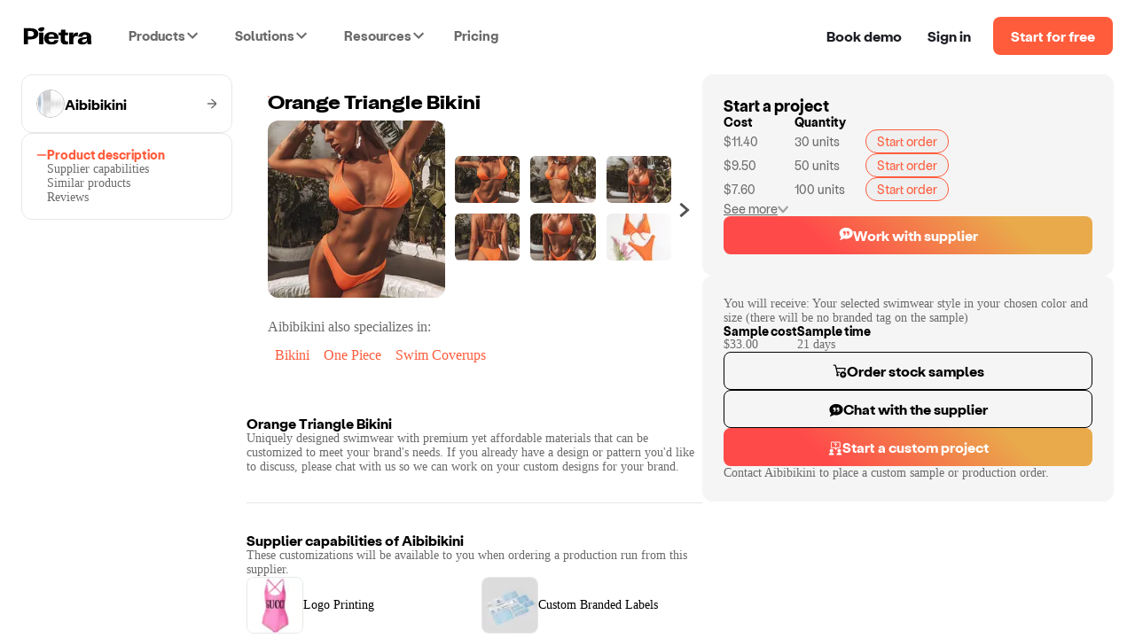

--- FILE ---
content_type: text/html; charset=utf-8
request_url: https://www.pietrastudio.com/sourcing/products/orange-triangle-bikini
body_size: 15223
content:
<!DOCTYPE html><html lang="en"><head><meta charSet="utf-8"/><meta name="google-site-verification" content="l06Td3J_TNaxRTV30x0y6il60iJxZSxj-4IWylsnJrQ"/><meta property="og:type" content="website"/><meta name="theme-color" content="#ffffff"/><meta name="twitter:card" content="summary_large_image"/><meta name="viewport" content="width=device-width, initial-scale=1, shrink-to-fit=no, user-scalable=yes"/><meta name="mobile-web-app-capable" content="yes"/><meta name="apple-mobile-web-app-title" content="pietra-website"/><link rel="mask-icon" href="https://static.pietrastudio.com/public/file_uploads/321a869e20aa62283f1ba7c562419651.svg" color="#FF5C3C"/><link rel="icon" href="/favicon.ico"/><link rel="apple-touch-icon" sizes="256x256" href="https://static.pietrastudio.com/public/file_uploads/ea654fc8f679ea800871e264a602e86a.png"/><link rel="canonical" href="https://www.pietrastudio.com/sourcing/products/orange-triangle-bikini"/><title>Orange Triangle Bikini - Swimwear - by Aibibikini | Pietra</title><meta property="og:title" content="Orange Triangle Bikini - Swimwear - by Aibibikini | Pietra"/><meta name="twitter:title" content="Orange Triangle Bikini - Swimwear - by Aibibikini | Pietra"/><meta name="description" content="You will receive: Your selected swimwear style in your chosen color and size (there will be no branded tag on the sample) Uniquely designed swimwear with pre..."/><meta property="og:description" content="You will receive: Your selected swimwear style in your chosen color and size (there will be no branded tag on the sample) Uniquely designed swimwear with pre..."/><meta name="twitter:description" content="You will receive: Your selected swimwear style in your chosen color and size (there will be no branded tag on the sample) Uniquely designed swimwear with pre..."/><meta property="og:url" content="https://www.pietrastudio.com/sourcing/products/orange-triangle-bikini"/><meta property="twitter:domain" content="https://www.pietrastudio.com/sourcing/products/orange-triangle-bikini"/><meta property="twitter:url" content="https://www.pietrastudio.com/sourcing/products/orange-triangle-bikini"/><meta property="og:image" content="https://d151315muslonm.cloudfront.net/public/file_uploads/catalog/c79c42554f52e4de12216fb898b9b5686703318c.jpg?format=auto&amp;width=382&amp;quality=75"/><meta name="twitter:image" content="https://d151315muslonm.cloudfront.net/public/file_uploads/catalog/c79c42554f52e4de12216fb898b9b5686703318c.jpg?format=auto&amp;width=382&amp;quality=75"/><meta name="next-head-count" content="23"/><style type="text/css">
            @media not all and (min-width:0px) and (max-width:767.98px){.pietra-at-xs{display:none!important;}}
            @media not all and (min-width:768px) and (max-width:999.98px){.pietra-at-sm{display:none!important;}}
            @media not all and (min-width:1000px) and (max-width:1199.98px){.pietra-at-md{display:none!important;}}
            @media not all and (min-width:1200px){.pietra-at-lg{display:none!important;}}
            @media not all and (max-width:767.98px){.pietra-less-than-sm{display:none!important;}}
            @media not all and (max-width:999.98px){.pietra-less-than-md{display:none!important;}}
            @media not all and (max-width:1199.98px){.pietra-less-than-lg{display:none!important;}}
            @media not all and (min-width:768px){.pietra-greater-than-xs{display:none!important;}}
            @media not all and (min-width:1000px){.pietra-greater-than-sm{display:none!important;}}
            @media not all and (min-width:1200px){.pietra-greater-than-md{display:none!important;}}
            @media not all and (min-width:0px){.pietra-greater-than-or-equal-xs{display:none!important;}}
            @media not all and (min-width:768px){.pietra-greater-than-or-equal-sm{display:none!important;}}
            @media not all and (min-width:1000px){.pietra-greater-than-or-equal-md{display:none!important;}}
            @media not all and (min-width:1200px){.pietra-greater-than-or-equal-lg{display:none!important;}}
            @media not all and (min-width:0px) and (max-width:767.98px){.pietra-between-xs-sm{display:none!important;}}
            @media not all and (min-width:0px) and (max-width:999.98px){.pietra-between-xs-md{display:none!important;}}
            @media not all and (min-width:0px) and (max-width:1199.98px){.pietra-between-xs-lg{display:none!important;}}
            @media not all and (min-width:768px) and (max-width:999.98px){.pietra-between-sm-md{display:none!important;}}
            @media not all and (min-width:768px) and (max-width:1199.98px){.pietra-between-sm-lg{display:none!important;}}
            @media not all and (min-width:1000px) and (max-width:1199.98px){.pietra-between-md-lg{display:none!important;}}
          </style><link rel="preconnect" href="https://static.pietrastudio.com"/><link rel="dns-prefetch" href="https://static.pietrastudio.com"/><link rel="preconnect" href="https://d151315muslonm.cloudfront.net/"/><link rel="dns-prefetch" href="https://d151315muslonm.cloudfront.net/"/><link rel="preconnect" href="https://api.pietrastudio.com"/><link rel="dns-prefetch" href="https://api.pietrastudio.com"/><link rel="preconnect" href="https://dev.visualwebsiteoptimizer.com"/><link rel="dns-prefetch" href="https://dev.visualwebsiteoptimizer.com"/><script id="vwoCode">window._vwo_code||function(){var e=!1,t=window,n=document,i=n.querySelector("#vwoCode"),o="_vwo_782845_settings",r={};try{var s=JSON.parse(localStorage.getItem("_vwo_782845_config"));r=s&&"object"==typeof s?s:{}}catch(a){}var d="session"===r.stT?t.sessionStorage:t.localStorage;code={use_existing_jquery:function(){return"undefined"!=typeof use_existing_jquery?use_existing_jquery:void 0},library_tolerance:function(){return"undefined"!=typeof library_tolerance?library_tolerance:void 0},settings_tolerance:function(){return r.sT||2e3},hide_element_style:function(){return"{"+(r.hES||"opacity:0 !important;filter:alpha(opacity=0) !important;background:none !important")+"}"},hide_element:function(){return"string"==typeof r.hE?r.hE:"body"},getVersion:function(){return 2},finish:function(){if(!e){e=!0;var t=n.getElementById("_vis_opt_path_hides");t&&t.parentNode.removeChild(t)}},finished:function(){return e},load:function(e){var i=this.getSettings(),r=n.createElement("script");i?(r.textContent=i,n.getElementsByTagName("head")[0].appendChild(r),(!t.VWO||VWO.caE)&&(d.removeItem(o),this.load(e))):(r.fetchPriority="high",r.src=e,r.type="text/javascript",r.onerror=function(){t._vwo_code.finish()},n.getElementsByTagName("head")[0].appendChild(r))},getSettings:function(){try{var e=d.getItem(o);if(!e)return;if(e=JSON.parse(e),Date.now()>e.e){d.removeItem(o);return}return e.s}catch(t){return}},init:function(){if(!(n.URL.indexOf("__vwo_disable__")>-1)){var e=this.settings_tolerance();t._vwo_settings_timer=setTimeout(function(){t._vwo_code.finish(),d.removeItem(o)},e);var r=n.currentScript,s=n.createElement("style"),a=this.hide_element(),c=r&&!r.async&&a?a+this.hide_element_style():"",h=n.getElementsByTagName("head")[0];s.setAttribute("id","_vis_opt_path_hides"),i&&s.setAttribute("nonce",i.nonce),s.setAttribute("type","text/css"),s.styleSheet?s.styleSheet.cssText=c:s.appendChild(n.createTextNode(c)),h.appendChild(s),this.load("https://dev.visualwebsiteoptimizer.com/j.php?a=782845&u="+encodeURIComponent(n.URL)+"&vn=2")}}},t._vwo_code=code,code.init()}(),function(){var e=window;function t(){if(e._vwo_code){var n=t.hidingStyle=document.getElementById("_vis_opt_path_hides")||t.hidingStyle;e._vwo_code.finished()||_vwo_code.libExecuted||e.VWO&&VWO.dNR||(document.getElementById("_vis_opt_path_hides")||document.getElementsByTagName("head")[0].appendChild(n),requestAnimationFrame(t))}}t()}();</script><link rel="preload" href="https://static.pietrastudio.com/landing-pages/_next/static/css/149c13ab8934b76c.css" as="style"/><link rel="stylesheet" href="https://static.pietrastudio.com/landing-pages/_next/static/css/149c13ab8934b76c.css" data-n-g=""/><link rel="preload" href="https://static.pietrastudio.com/landing-pages/_next/static/css/54745eee8d2ba72c.css" as="style"/><link rel="stylesheet" href="https://static.pietrastudio.com/landing-pages/_next/static/css/54745eee8d2ba72c.css" data-n-p=""/><link rel="preload" href="https://static.pietrastudio.com/landing-pages/_next/static/css/cecb4386231e7034.css" as="style"/><link rel="stylesheet" href="https://static.pietrastudio.com/landing-pages/_next/static/css/cecb4386231e7034.css"/><link rel="preload" href="https://static.pietrastudio.com/landing-pages/_next/static/css/78271d8903bb0504.css" as="style"/><link rel="stylesheet" href="https://static.pietrastudio.com/landing-pages/_next/static/css/78271d8903bb0504.css"/><link rel="preload" href="https://static.pietrastudio.com/landing-pages/_next/static/css/0b86532153ff220c.css" as="style"/><link rel="stylesheet" href="https://static.pietrastudio.com/landing-pages/_next/static/css/0b86532153ff220c.css"/><link rel="preload" href="https://static.pietrastudio.com/landing-pages/_next/static/css/8d41a941a605198d.css" as="style"/><link rel="stylesheet" href="https://static.pietrastudio.com/landing-pages/_next/static/css/8d41a941a605198d.css"/><link rel="preload" href="https://static.pietrastudio.com/landing-pages/_next/static/css/7e7a36345ce65a88.css" as="style"/><link rel="stylesheet" href="https://static.pietrastudio.com/landing-pages/_next/static/css/7e7a36345ce65a88.css"/><link rel="preload" href="https://static.pietrastudio.com/landing-pages/_next/static/css/61e80dda6b43f286.css" as="style"/><link rel="stylesheet" href="https://static.pietrastudio.com/landing-pages/_next/static/css/61e80dda6b43f286.css"/><link rel="preload" href="https://static.pietrastudio.com/landing-pages/_next/static/css/02daf8ed9cc3eaf1.css" as="style"/><link rel="stylesheet" href="https://static.pietrastudio.com/landing-pages/_next/static/css/02daf8ed9cc3eaf1.css"/><link rel="preload" href="https://static.pietrastudio.com/landing-pages/_next/static/css/c054e26a3b6bacc2.css" as="style"/><link rel="stylesheet" href="https://static.pietrastudio.com/landing-pages/_next/static/css/c054e26a3b6bacc2.css"/><noscript data-n-css=""></noscript><script defer="" nomodule="" src="https://static.pietrastudio.com/landing-pages/_next/static/chunks/polyfills-42372ed130431b0a.js"></script><script defer="" src="https://static.pietrastudio.com/landing-pages/_next/static/chunks/6639.1bacee5063bd1605.js"></script><script defer="" src="https://static.pietrastudio.com/landing-pages/_next/static/chunks/3890-d730ccf2fbd3abca.js"></script><script defer="" src="https://static.pietrastudio.com/landing-pages/_next/static/chunks/8319.807a927fbc5319fb.js"></script><script defer="" src="https://static.pietrastudio.com/landing-pages/_next/static/chunks/4509.4b24c2fc0cc16af1.js"></script><script defer="" src="https://static.pietrastudio.com/landing-pages/_next/static/chunks/7174-6abb68105a6184b6.js"></script><script defer="" src="https://static.pietrastudio.com/landing-pages/_next/static/chunks/5642.fcfa3cac7d0a27e6.js"></script><script defer="" src="https://static.pietrastudio.com/landing-pages/_next/static/chunks/9516.afd84565371eda8f.js"></script><script defer="" src="https://static.pietrastudio.com/landing-pages/_next/static/chunks/8024.66f8697a7a687951.js"></script><script defer="" src="https://static.pietrastudio.com/landing-pages/_next/static/chunks/8232.621471ce2dfc0f49.js"></script><script defer="" src="https://static.pietrastudio.com/landing-pages/_next/static/chunks/8417-c7e2693c9ca4787d.js"></script><script defer="" src="https://static.pietrastudio.com/landing-pages/_next/static/chunks/4235-2894ee2091153105.js"></script><script defer="" src="https://static.pietrastudio.com/landing-pages/_next/static/chunks/8851.fbd2bcd0d99c88ca.js"></script><script src="https://static.pietrastudio.com/landing-pages/_next/static/chunks/webpack-8cc9fed93f365b1e.js" defer=""></script><script src="https://static.pietrastudio.com/landing-pages/_next/static/chunks/framework-945b357d4a851f4b.js" defer=""></script><script src="https://static.pietrastudio.com/landing-pages/_next/static/chunks/main-03934c33887517f7.js" defer=""></script><script src="https://static.pietrastudio.com/landing-pages/_next/static/chunks/pages/_app-8a25cc973eab5d07.js" defer=""></script><script src="https://static.pietrastudio.com/landing-pages/_next/static/chunks/5086-0a500b44df3050f6.js" defer=""></script><script src="https://static.pietrastudio.com/landing-pages/_next/static/chunks/4853-f3afab95fae20e7a.js" defer=""></script><script src="https://static.pietrastudio.com/landing-pages/_next/static/chunks/3112-e49b049a68ab38fd.js" defer=""></script><script src="https://static.pietrastudio.com/landing-pages/_next/static/chunks/504-eb5bb745c551856e.js" defer=""></script><script src="https://static.pietrastudio.com/landing-pages/_next/static/chunks/1649-4609ff30f4983e8b.js" defer=""></script><script src="https://static.pietrastudio.com/landing-pages/_next/static/chunks/2331-c253a1888b7646a7.js" defer=""></script><script src="https://static.pietrastudio.com/landing-pages/_next/static/chunks/5830-86f8266ff1ea0716.js" defer=""></script><script src="https://static.pietrastudio.com/landing-pages/_next/static/chunks/8181-939597e6eb13be7f.js" defer=""></script><script src="https://static.pietrastudio.com/landing-pages/_next/static/chunks/pages/sourcing/products/%5Bhandle%5D/%5B%5B...device%5D%5D-b5fe820ea43b798a.js" defer=""></script><script src="https://static.pietrastudio.com/landing-pages/_next/static/uCx98wWHvPOMqrKnFlkiE/_buildManifest.js" defer=""></script><script src="https://static.pietrastudio.com/landing-pages/_next/static/uCx98wWHvPOMqrKnFlkiE/_ssgManifest.js" defer=""></script></head><body><div id="__next"><div class="css-w43aoh pietra-app"><link rel="preload" fetchPriority="high" as="image" href="https://d151315muslonm.cloudfront.net/public/file_uploads/catalog/c79c42554f52e4de12216fb898b9b5686703318c.jpg?format=auto&amp;width=382&amp;quality=75"/><div class="pietra-layout" id="pietra-layout-root"><div class="pietra-header light"><div><div class=""><div class="pietra-header-container"><div class="nav-menu-desktop-mask"></div><div class="nav-menu-desktop"></div><div class="header-left"><a class="logo" href="/"><img alt="Pietra" title="Pietra" loading="eager" width="80" height="21" decoding="async" data-nimg="1" style="color:transparent" srcSet="https://static.pietrastudio.com/images/header/small-logo.svg 1x, https://static.pietrastudio.com/images/header/small-logo.svg 2x" src="https://static.pietrastudio.com/images/header/small-logo.svg"/></a><span class="custom-menu-trigger"><span>Products</span><div class="dropdown-arrow"></div></span><span class="custom-menu-trigger"><span>Solutions</span><div class="dropdown-arrow"></div></span><span class="custom-menu-trigger"><span>Resources</span><div class="dropdown-arrow"></div></span><a class="pricing" href="/plans-and-pricing">Pricing</a></div><div class="header-right"><div class="nav-button demo"><span class="preview-pietra">Book demo</span></div><a target="_blank" class="nav-button signin" href="https://creators.pietrastudio.com">Sign in</a><a class="button-wrap" href="/sell-on-pietra/register">Start for free</a></div></div></div></div></div><main class=""><div class="catalog-item-page-container"><div class="content-container content-container-desktop"><div class="navigation-panel"><a class="supplier-name-box" href="/sourcing/suppliers/aibibikini"><img alt="avatar" loading="lazy" width="32" height="32" decoding="async" data-nimg="1" class="avatar-img" style="color:transparent" srcSet="https://d151315muslonm.cloudfront.net/public/file_uploads/3bdb8ea1bec20df89280d50b922b1d59.png?format=auto&amp;width=32&amp;quality=75 1x, https://d151315muslonm.cloudfront.net/public/file_uploads/3bdb8ea1bec20df89280d50b922b1d59.png?format=auto&amp;width=64&amp;quality=75 2x" src="https://d151315muslonm.cloudfront.net/public/file_uploads/3bdb8ea1bec20df89280d50b922b1d59.png?format=auto&amp;width=64&amp;quality=75"/><span class="supplier-name">Aibibikini</span><svg width="12" height="13" viewBox="0 0 12 13" fill="none" xmlns="http://www.w3.org/2000/svg"><g clip-path="url(#clip0_30621_739)"><path d="M12 6.48163C11.9996 6.3114 11.963 6.1432 11.8928 5.98809C11.8226 5.83299 11.7203 5.6945 11.5926 5.58174L5.99725 0.66285C5.85271 0.544669 5.66789 0.48715 5.48173 0.502415C5.29556 0.51768 5.1226 0.604537 4.9993 0.74468C4.876 0.884824 4.81198 1.06731 4.82074 1.25367C4.8295 1.44004 4.91035 1.61573 5.04626 1.74372L9.36926 5.54325C9.38822 5.56005 9.40162 5.5822 9.40769 5.60678C9.41377 5.63136 9.41223 5.6572 9.40328 5.68089C9.39432 5.70457 9.37838 5.72498 9.35756 5.73941C9.33674 5.75385 9.31202 5.76163 9.28667 5.76172H0.720751C0.529596 5.76172 0.34627 5.83757 0.211103 5.97258C0.075936 6.10759 0 6.2907 0 6.48163C0 6.67256 0.075936 6.85568 0.211103 6.99068C0.34627 7.12569 0.529596 7.20154 0.720751 7.20154H9.28517C9.31051 7.20179 9.33518 7.20967 9.35594 7.22417C9.37671 7.23867 9.3926 7.2591 9.40153 7.28278C9.41046 7.30647 9.41201 7.33229 9.40599 7.35687C9.39996 7.38145 9.38664 7.40364 9.36776 7.42052L5.04475 11.22C4.96915 11.281 4.90668 11.3567 4.86109 11.4424C4.81551 11.5281 4.78775 11.6222 4.77949 11.7189C4.77123 11.8156 4.78264 11.913 4.81304 12.0052C4.84343 12.0974 4.89218 12.1825 4.95635 12.2554C5.02052 12.3283 5.09879 12.3875 5.18645 12.4294C5.27411 12.4714 5.36935 12.4951 5.46645 12.4993C5.56354 12.5035 5.66048 12.4881 5.75144 12.4539C5.8424 12.4197 5.9255 12.3675 5.99575 12.3004L11.5921 7.38152C11.7199 7.26885 11.8223 7.13039 11.8927 6.97527C11.963 6.82015 11.9996 6.65191 12 6.48163Z" fill="#6B6B6B"></path></g><defs><clipPath id="clip0_30621_739"><rect width="12" height="12" fill="white" transform="translate(0 0.5)"></rect></clipPath></defs></svg></a><div class="section bordered"><div class="steps"><div class="tab selected"><img alt="tab" loading="lazy" width="12" height="12" decoding="async" data-nimg="1" style="color:transparent" srcSet="https://static.pietrastudio.com/images/sourcing/selected-tab.svg 1x, https://static.pietrastudio.com/images/sourcing/selected-tab.svg 2x" src="https://static.pietrastudio.com/images/sourcing/selected-tab.svg"/><span>Product description</span></div><div class="tab"><img alt="tab" loading="lazy" width="12" height="12" decoding="async" data-nimg="1" style="color:transparent" srcSet="https://static.pietrastudio.com/images/sourcing/selected-tab.svg 1x, https://static.pietrastudio.com/images/sourcing/selected-tab.svg 2x" src="https://static.pietrastudio.com/images/sourcing/selected-tab.svg"/><span>Supplier capabilities</span></div><div class="tab"><img alt="tab" loading="lazy" width="12" height="12" decoding="async" data-nimg="1" style="color:transparent" srcSet="https://static.pietrastudio.com/images/sourcing/selected-tab.svg 1x, https://static.pietrastudio.com/images/sourcing/selected-tab.svg 2x" src="https://static.pietrastudio.com/images/sourcing/selected-tab.svg"/><span>Similar products</span></div><div class="tab"><img alt="tab" loading="lazy" width="12" height="12" decoding="async" data-nimg="1" style="color:transparent" srcSet="https://static.pietrastudio.com/images/sourcing/selected-tab.svg 1x, https://static.pietrastudio.com/images/sourcing/selected-tab.svg 2x" src="https://static.pietrastudio.com/images/sourcing/selected-tab.svg"/><span>Reviews</span></div></div></div></div><div class="product-content"><div class="hero"><h1 class="title">Orange Triangle Bikini</h1><div class="image-thumbnails"><div class="image-with-thumbnails" id="pdp-description-section-id"><div class="selected-image-container"><img alt="thumbnails" fetchpriority="high" loading="eager" width="240" height="240" decoding="async" data-nimg="1" class="selected-image" style="color:transparent" sizes="(min-width: 1116px and max-width:1280px) 240px,(min-width: 1440px) 240px, 200px" srcSet="https://d151315muslonm.cloudfront.net/public/file_uploads/catalog/c79c42554f52e4de12216fb898b9b5686703318c.jpg?format=auto&amp;width=16&amp;quality=75 16w, https://d151315muslonm.cloudfront.net/public/file_uploads/catalog/c79c42554f52e4de12216fb898b9b5686703318c.jpg?format=auto&amp;width=32&amp;quality=75 32w, https://d151315muslonm.cloudfront.net/public/file_uploads/catalog/c79c42554f52e4de12216fb898b9b5686703318c.jpg?format=auto&amp;width=48&amp;quality=75 48w, https://d151315muslonm.cloudfront.net/public/file_uploads/catalog/c79c42554f52e4de12216fb898b9b5686703318c.jpg?format=auto&amp;width=64&amp;quality=75 64w, https://d151315muslonm.cloudfront.net/public/file_uploads/catalog/c79c42554f52e4de12216fb898b9b5686703318c.jpg?format=auto&amp;width=96&amp;quality=75 96w, https://d151315muslonm.cloudfront.net/public/file_uploads/catalog/c79c42554f52e4de12216fb898b9b5686703318c.jpg?format=auto&amp;width=128&amp;quality=75 128w, https://d151315muslonm.cloudfront.net/public/file_uploads/catalog/c79c42554f52e4de12216fb898b9b5686703318c.jpg?format=auto&amp;width=256&amp;quality=75 256w, https://d151315muslonm.cloudfront.net/public/file_uploads/catalog/c79c42554f52e4de12216fb898b9b5686703318c.jpg?format=auto&amp;width=384&amp;quality=75 384w, https://d151315muslonm.cloudfront.net/public/file_uploads/catalog/c79c42554f52e4de12216fb898b9b5686703318c.jpg?format=auto&amp;width=640&amp;quality=75 640w, https://d151315muslonm.cloudfront.net/public/file_uploads/catalog/c79c42554f52e4de12216fb898b9b5686703318c.jpg?format=auto&amp;width=750&amp;quality=75 750w, https://d151315muslonm.cloudfront.net/public/file_uploads/catalog/c79c42554f52e4de12216fb898b9b5686703318c.jpg?format=auto&amp;width=828&amp;quality=75 828w, https://d151315muslonm.cloudfront.net/public/file_uploads/catalog/c79c42554f52e4de12216fb898b9b5686703318c.jpg?format=auto&amp;width=1080&amp;quality=75 1080w, https://d151315muslonm.cloudfront.net/public/file_uploads/catalog/c79c42554f52e4de12216fb898b9b5686703318c.jpg?format=auto&amp;width=1200&amp;quality=75 1200w, https://d151315muslonm.cloudfront.net/public/file_uploads/catalog/c79c42554f52e4de12216fb898b9b5686703318c.jpg?format=auto&amp;width=1920&amp;quality=75 1920w, https://d151315muslonm.cloudfront.net/public/file_uploads/catalog/c79c42554f52e4de12216fb898b9b5686703318c.jpg?format=auto&amp;width=2048&amp;quality=75 2048w, https://d151315muslonm.cloudfront.net/public/file_uploads/catalog/c79c42554f52e4de12216fb898b9b5686703318c.jpg?format=auto&amp;width=3840&amp;quality=75 3840w" src="https://d151315muslonm.cloudfront.net/public/file_uploads/catalog/c79c42554f52e4de12216fb898b9b5686703318c.jpg?format=auto&amp;width=3840&amp;quality=75"/></div><div class="carousel-container"><div class="carousel"><div class="slick-slider slider slick-initialized" dir="ltr"><svg xmlns="http://www.w3.org/2000/svg" width="16" height="16" viewBox="0 0 16 16" fill="none" data-role="none" class="slick-arrow slick-prev slick-disabled" style="display:block" currentSlide="0" slideCount="4"><g clip-path="url(#clip0_30203_30143)"><path d="M11.1959 0.165913L2.88194 7.48858C2.81275 7.55491 2.7577 7.63455 2.72009 7.72271C2.68247 7.81087 2.66309 7.90573 2.66309 8.00158C2.66309 8.09743 2.68247 8.19229 2.72009 8.28045C2.7577 8.36861 2.81275 8.44825 2.88194 8.51458L11.1959 15.8339C11.2619 15.8925 11.3389 15.9371 11.4225 15.9653C11.5061 15.9935 11.5944 16.0046 11.6824 15.9979C11.7703 15.9913 11.856 15.967 11.9344 15.9266C12.0128 15.8861 12.0822 15.8304 12.1386 15.7626L13.1766 14.5292C13.2926 14.3917 13.3498 14.2141 13.3359 14.0348C13.3221 13.8554 13.2383 13.6887 13.1026 13.5706L6.80061 8.12725C6.78242 8.1116 6.76783 8.09221 6.75783 8.07041C6.74783 8.04861 6.74265 8.0249 6.74265 8.00091C6.74265 7.97692 6.74783 7.95322 6.75783 7.93142C6.76783 7.90961 6.78242 7.89023 6.80061 7.87458L13.1006 2.42925C13.1682 2.37057 13.2235 2.29915 13.2634 2.21908C13.3033 2.139 13.3271 2.05184 13.3333 1.96258C13.3412 1.87381 13.3312 1.78436 13.304 1.69951C13.2767 1.61466 13.2327 1.53614 13.1746 1.46858L12.1386 0.237246C12.0823 0.16906 12.0129 0.112906 11.9344 0.0721308C11.856 0.0313559 11.7701 0.00679511 11.6819 -8.74834e-05C11.5939 -0.0067609 11.5054 0.0045113 11.4219 0.0330458C11.3384 0.0615802 11.2615 0.106783 11.1959 0.165913Z" fill="#000000ad" data-role="none" class="slick-arrow slick-prev slick-disabled" style="display:block" currentSlide="0" slideCount="4"></path></g><defs><clipPath id="clip0_30203_30143"><rect width="16" height="16" fill="white"></rect></clipPath></defs></svg><div class="slick-list"><div class="slick-track" style="width:133.33333333333334%;left:0%"><div data-index="0" class="slick-slide slick-active slick-current" tabindex="-1" aria-hidden="false" style="outline:none;width:25%"><div><img alt="thumbnails" fetchpriority="low" loading="lazy" width="96" height="88" decoding="async" data-nimg="1" class="thumbnail-image" style="color:transparent" srcSet="https://d151315muslonm.cloudfront.net/public/file_uploads/catalog/c79c42554f52e4de12216fb898b9b5686703318c.jpg?format=auto&amp;width=96&amp;quality=75 1x, https://d151315muslonm.cloudfront.net/public/file_uploads/catalog/c79c42554f52e4de12216fb898b9b5686703318c.jpg?format=auto&amp;width=256&amp;quality=75 2x" src="https://d151315muslonm.cloudfront.net/public/file_uploads/catalog/c79c42554f52e4de12216fb898b9b5686703318c.jpg?format=auto&amp;width=256&amp;quality=75"/></div><div><img alt="thumbnails" fetchpriority="low" loading="lazy" width="96" height="88" decoding="async" data-nimg="1" class="thumbnail-image" style="color:transparent" srcSet="https://d151315muslonm.cloudfront.net/public/file_uploads/catalog/31e414c28768c00824fc386fadffe6f87c94a898.jpg?format=auto&amp;width=96&amp;quality=75 1x, https://d151315muslonm.cloudfront.net/public/file_uploads/catalog/31e414c28768c00824fc386fadffe6f87c94a898.jpg?format=auto&amp;width=256&amp;quality=75 2x" src="https://d151315muslonm.cloudfront.net/public/file_uploads/catalog/31e414c28768c00824fc386fadffe6f87c94a898.jpg?format=auto&amp;width=256&amp;quality=75"/></div></div><div data-index="1" class="slick-slide slick-active" tabindex="-1" aria-hidden="false" style="outline:none;width:25%"><div><img alt="thumbnails" fetchpriority="low" loading="lazy" width="96" height="88" decoding="async" data-nimg="1" class="thumbnail-image" style="color:transparent" srcSet="https://d151315muslonm.cloudfront.net/public/file_uploads/catalog/8c4754515985705d36d57d4622cb274393df14c5.jpg?format=auto&amp;width=96&amp;quality=75 1x, https://d151315muslonm.cloudfront.net/public/file_uploads/catalog/8c4754515985705d36d57d4622cb274393df14c5.jpg?format=auto&amp;width=256&amp;quality=75 2x" src="https://d151315muslonm.cloudfront.net/public/file_uploads/catalog/8c4754515985705d36d57d4622cb274393df14c5.jpg?format=auto&amp;width=256&amp;quality=75"/></div><div><img alt="thumbnails" fetchpriority="low" loading="lazy" width="96" height="88" decoding="async" data-nimg="1" class="thumbnail-image" style="color:transparent" srcSet="https://d151315muslonm.cloudfront.net/public/file_uploads/catalog/7405ac22db9dda937d729968a4990c05af488379.jpg?format=auto&amp;width=96&amp;quality=75 1x, https://d151315muslonm.cloudfront.net/public/file_uploads/catalog/7405ac22db9dda937d729968a4990c05af488379.jpg?format=auto&amp;width=256&amp;quality=75 2x" src="https://d151315muslonm.cloudfront.net/public/file_uploads/catalog/7405ac22db9dda937d729968a4990c05af488379.jpg?format=auto&amp;width=256&amp;quality=75"/></div></div><div data-index="2" class="slick-slide slick-active" tabindex="-1" aria-hidden="false" style="outline:none;width:25%"><div><img alt="thumbnails" fetchpriority="low" loading="lazy" width="96" height="88" decoding="async" data-nimg="1" class="thumbnail-image" style="color:transparent" srcSet="https://d151315muslonm.cloudfront.net/public/file_uploads/catalog/c383a872b0553c2adafd001ed2ca08b68a0f0891.jpg?format=auto&amp;width=96&amp;quality=75 1x, https://d151315muslonm.cloudfront.net/public/file_uploads/catalog/c383a872b0553c2adafd001ed2ca08b68a0f0891.jpg?format=auto&amp;width=256&amp;quality=75 2x" src="https://d151315muslonm.cloudfront.net/public/file_uploads/catalog/c383a872b0553c2adafd001ed2ca08b68a0f0891.jpg?format=auto&amp;width=256&amp;quality=75"/></div><div><img alt="thumbnails" fetchpriority="low" loading="lazy" width="96" height="88" decoding="async" data-nimg="1" class="thumbnail-image" style="color:transparent" srcSet="https://d151315muslonm.cloudfront.net/public/file_uploads/catalog/974de828791d68ae8bae9b6bb79863c05cd9d5d5.jpg?format=auto&amp;width=96&amp;quality=75 1x, https://d151315muslonm.cloudfront.net/public/file_uploads/catalog/974de828791d68ae8bae9b6bb79863c05cd9d5d5.jpg?format=auto&amp;width=256&amp;quality=75 2x" src="https://d151315muslonm.cloudfront.net/public/file_uploads/catalog/974de828791d68ae8bae9b6bb79863c05cd9d5d5.jpg?format=auto&amp;width=256&amp;quality=75"/></div></div><div data-index="3" class="slick-slide" tabindex="-1" aria-hidden="true" style="outline:none;width:25%"><div><img alt="thumbnails" fetchpriority="low" loading="lazy" width="96" height="88" decoding="async" data-nimg="1" class="thumbnail-image" style="color:transparent" srcSet="https://d151315muslonm.cloudfront.net/public/file_uploads/catalog/ee98230bdec1349ecf591330c6b1f5eef9497626.jpg?format=auto&amp;width=96&amp;quality=75 1x, https://d151315muslonm.cloudfront.net/public/file_uploads/catalog/ee98230bdec1349ecf591330c6b1f5eef9497626.jpg?format=auto&amp;width=256&amp;quality=75 2x" src="https://d151315muslonm.cloudfront.net/public/file_uploads/catalog/ee98230bdec1349ecf591330c6b1f5eef9497626.jpg?format=auto&amp;width=256&amp;quality=75"/></div><div></div></div></div></div><svg xmlns="http://www.w3.org/2000/svg" width="16" height="16" viewBox="0 0 16 16" fill="none" data-role="none" class="slick-arrow slick-next" style="display:block" currentSlide="0" slideCount="4"><g clip-path="url(#clip0_30203_30144)"><path d="M4.80512 15.8339L13.1191 8.51122C13.1883 8.44489 13.2434 8.36525 13.281 8.27709C13.3186 8.18892 13.338 8.09407 13.338 7.99822C13.338 7.90237 13.3186 7.80751 13.281 7.71935C13.2434 7.63119 13.1883 7.55155 13.1191 7.48522L4.80512 0.165886C4.73916 0.107346 4.66212 0.0626614 4.57855 0.0344865C4.49499 0.00631153 4.40661 -0.0047783 4.31867 0.00187593C4.23074 0.00853015 4.14504 0.0327926 4.06667 0.0732217C3.98829 0.113651 3.91885 0.169421 3.86245 0.23722L2.82445 1.47055C2.7085 1.60808 2.65128 1.78569 2.66512 1.96504C2.67896 2.14439 2.76277 2.31111 2.89845 2.42922L9.20045 7.87255C9.21863 7.8882 9.23323 7.90759 9.24323 7.92939C9.25323 7.95119 9.25841 7.9749 9.25841 7.99889C9.25841 8.02287 9.25323 8.04658 9.24323 8.06838C9.23323 8.09019 9.21863 8.10957 9.20045 8.12522L2.90045 13.5706C2.8329 13.6292 2.77758 13.7006 2.73766 13.7807C2.69773 13.8608 2.67399 13.948 2.66778 14.0372C2.65987 14.126 2.66983 14.2154 2.69709 14.3003C2.72434 14.3851 2.76833 14.4637 2.82645 14.5312L3.86512 15.7652C3.92162 15.8329 3.99111 15.8885 4.06948 15.9288C4.14785 15.9691 4.2335 15.9933 4.32139 16C4.40927 16.0066 4.49759 15.9956 4.58114 15.9675C4.66468 15.9395 4.74175 15.8949 4.80778 15.8366L4.80512 15.8339Z" fill="#000000ad" data-role="none" class="slick-arrow slick-next" style="display:block" currentSlide="0" slideCount="4"></path></g><defs><clipPath id="clip0_30203_30144"><rect width="16" height="16" fill="white"></rect></clipPath></defs></svg></div></div></div></div></div><div class="supplier-badges-box"><div class="label"><a href="/sourcing/suppliers/aibibikini"><span>Aibibikini</span> also specializes in:</a></div><div class="badges"><span class="badge-container"><span class="badge">Bikini</span></span><span class="badge-container"><span class="badge">One Piece</span></span><span class="badge-container"><span class="badge">Swim Coverups</span></span></div></div></div><style>.responsive-content-2nubmg4-0 { display: none !important; }@media (max-width: 1279px) { .responsive-content-2nubmg4-0 { display: block !important; } }</style><div class="responsive-content-2nubmg4-0"><div class="action-cards"><div class="card ideas-card"><div class="icon"><img alt="icon" loading="lazy" width="32" height="32" decoding="async" data-nimg="1" style="color:transparent" srcSet="https://d151315muslonm.cloudfront.net/public/file_uploads/859c23d7671966f1faeca50c66e354a2.png?format=auto&amp;width=32&amp;quality=75 1x, https://d151315muslonm.cloudfront.net/public/file_uploads/859c23d7671966f1faeca50c66e354a2.png?format=auto&amp;width=64&amp;quality=75 2x" src="https://d151315muslonm.cloudfront.net/public/file_uploads/859c23d7671966f1faeca50c66e354a2.png?format=auto&amp;width=64&amp;quality=75"/><svg width="12" height="13" viewBox="0 0 12 13" fill="none" xmlns="http://www.w3.org/2000/svg"><g clip-path="url(#clip0_30621_739)"><path d="M12 6.48163C11.9996 6.3114 11.963 6.1432 11.8928 5.98809C11.8226 5.83299 11.7203 5.6945 11.5926 5.58174L5.99725 0.66285C5.85271 0.544669 5.66789 0.48715 5.48173 0.502415C5.29556 0.51768 5.1226 0.604537 4.9993 0.74468C4.876 0.884824 4.81198 1.06731 4.82074 1.25367C4.8295 1.44004 4.91035 1.61573 5.04626 1.74372L9.36926 5.54325C9.38822 5.56005 9.40162 5.5822 9.40769 5.60678C9.41377 5.63136 9.41223 5.6572 9.40328 5.68089C9.39432 5.70457 9.37838 5.72498 9.35756 5.73941C9.33674 5.75385 9.31202 5.76163 9.28667 5.76172H0.720751C0.529596 5.76172 0.34627 5.83757 0.211103 5.97258C0.075936 6.10759 0 6.2907 0 6.48163C0 6.67256 0.075936 6.85568 0.211103 6.99068C0.34627 7.12569 0.529596 7.20154 0.720751 7.20154H9.28517C9.31051 7.20179 9.33518 7.20967 9.35594 7.22417C9.37671 7.23867 9.3926 7.2591 9.40153 7.28278C9.41046 7.30647 9.41201 7.33229 9.40599 7.35687C9.39996 7.38145 9.38664 7.40364 9.36776 7.42052L5.04475 11.22C4.96915 11.281 4.90668 11.3567 4.86109 11.4424C4.81551 11.5281 4.78775 11.6222 4.77949 11.7189C4.77123 11.8156 4.78264 11.913 4.81304 12.0052C4.84343 12.0974 4.89218 12.1825 4.95635 12.2554C5.02052 12.3283 5.09879 12.3875 5.18645 12.4294C5.27411 12.4714 5.36935 12.4951 5.46645 12.4993C5.56354 12.5035 5.66048 12.4881 5.75144 12.4539C5.8424 12.4197 5.9255 12.3675 5.99575 12.3004L11.5921 7.38152C11.7199 7.26885 11.8223 7.13039 11.8927 6.97527C11.963 6.82015 11.9996 6.65191 12 6.48163Z" fill="#6B6B6B"></path></g><defs><clipPath id="clip0_30621_739"><rect width="12" height="12" fill="white" transform="translate(0 0.5)"></rect></clipPath></defs></svg></div><div class="title"><span>Get design ideas</span><svg width="12" height="13" viewBox="0 0 12 13" fill="none" xmlns="http://www.w3.org/2000/svg"><g clip-path="url(#clip0_30621_739)"><path d="M12 6.48163C11.9996 6.3114 11.963 6.1432 11.8928 5.98809C11.8226 5.83299 11.7203 5.6945 11.5926 5.58174L5.99725 0.66285C5.85271 0.544669 5.66789 0.48715 5.48173 0.502415C5.29556 0.51768 5.1226 0.604537 4.9993 0.74468C4.876 0.884824 4.81198 1.06731 4.82074 1.25367C4.8295 1.44004 4.91035 1.61573 5.04626 1.74372L9.36926 5.54325C9.38822 5.56005 9.40162 5.5822 9.40769 5.60678C9.41377 5.63136 9.41223 5.6572 9.40328 5.68089C9.39432 5.70457 9.37838 5.72498 9.35756 5.73941C9.33674 5.75385 9.31202 5.76163 9.28667 5.76172H0.720751C0.529596 5.76172 0.34627 5.83757 0.211103 5.97258C0.075936 6.10759 0 6.2907 0 6.48163C0 6.67256 0.075936 6.85568 0.211103 6.99068C0.34627 7.12569 0.529596 7.20154 0.720751 7.20154H9.28517C9.31051 7.20179 9.33518 7.20967 9.35594 7.22417C9.37671 7.23867 9.3926 7.2591 9.40153 7.28278C9.41046 7.30647 9.41201 7.33229 9.40599 7.35687C9.39996 7.38145 9.38664 7.40364 9.36776 7.42052L5.04475 11.22C4.96915 11.281 4.90668 11.3567 4.86109 11.4424C4.81551 11.5281 4.78775 11.6222 4.77949 11.7189C4.77123 11.8156 4.78264 11.913 4.81304 12.0052C4.84343 12.0974 4.89218 12.1825 4.95635 12.2554C5.02052 12.3283 5.09879 12.3875 5.18645 12.4294C5.27411 12.4714 5.36935 12.4951 5.46645 12.4993C5.56354 12.5035 5.66048 12.4881 5.75144 12.4539C5.8424 12.4197 5.9255 12.3675 5.99575 12.3004L11.5921 7.38152C11.7199 7.26885 11.8223 7.13039 11.8927 6.97527C11.963 6.82015 11.9996 6.65191 12 6.48163Z" fill="#6B6B6B"></path></g><defs><clipPath id="clip0_30621_739"><rect width="12" height="12" fill="white" transform="translate(0 0.5)"></rect></clipPath></defs></svg></div><div class="body">Use AI to create variations of this product and send to this factory.</div></div><div class="card intercom-card talk-to-specialist-action"><div class="icon"><img alt="help" loading="lazy" width="32" height="32" decoding="async" data-nimg="1" style="color:transparent" srcSet="https://d151315muslonm.cloudfront.net/public/file_uploads/f98dda6ff5e6d8c21f1cf59798286b00.png?format=auto&amp;width=32&amp;quality=75 1x, https://d151315muslonm.cloudfront.net/public/file_uploads/f98dda6ff5e6d8c21f1cf59798286b00.png?format=auto&amp;width=64&amp;quality=75 2x" src="https://d151315muslonm.cloudfront.net/public/file_uploads/f98dda6ff5e6d8c21f1cf59798286b00.png?format=auto&amp;width=64&amp;quality=75"/><svg width="12" height="13" viewBox="0 0 12 13" fill="none" xmlns="http://www.w3.org/2000/svg"><g clip-path="url(#clip0_30621_739)"><path d="M12 6.48163C11.9996 6.3114 11.963 6.1432 11.8928 5.98809C11.8226 5.83299 11.7203 5.6945 11.5926 5.58174L5.99725 0.66285C5.85271 0.544669 5.66789 0.48715 5.48173 0.502415C5.29556 0.51768 5.1226 0.604537 4.9993 0.74468C4.876 0.884824 4.81198 1.06731 4.82074 1.25367C4.8295 1.44004 4.91035 1.61573 5.04626 1.74372L9.36926 5.54325C9.38822 5.56005 9.40162 5.5822 9.40769 5.60678C9.41377 5.63136 9.41223 5.6572 9.40328 5.68089C9.39432 5.70457 9.37838 5.72498 9.35756 5.73941C9.33674 5.75385 9.31202 5.76163 9.28667 5.76172H0.720751C0.529596 5.76172 0.34627 5.83757 0.211103 5.97258C0.075936 6.10759 0 6.2907 0 6.48163C0 6.67256 0.075936 6.85568 0.211103 6.99068C0.34627 7.12569 0.529596 7.20154 0.720751 7.20154H9.28517C9.31051 7.20179 9.33518 7.20967 9.35594 7.22417C9.37671 7.23867 9.3926 7.2591 9.40153 7.28278C9.41046 7.30647 9.41201 7.33229 9.40599 7.35687C9.39996 7.38145 9.38664 7.40364 9.36776 7.42052L5.04475 11.22C4.96915 11.281 4.90668 11.3567 4.86109 11.4424C4.81551 11.5281 4.78775 11.6222 4.77949 11.7189C4.77123 11.8156 4.78264 11.913 4.81304 12.0052C4.84343 12.0974 4.89218 12.1825 4.95635 12.2554C5.02052 12.3283 5.09879 12.3875 5.18645 12.4294C5.27411 12.4714 5.36935 12.4951 5.46645 12.4993C5.56354 12.5035 5.66048 12.4881 5.75144 12.4539C5.8424 12.4197 5.9255 12.3675 5.99575 12.3004L11.5921 7.38152C11.7199 7.26885 11.8223 7.13039 11.8927 6.97527C11.963 6.82015 11.9996 6.65191 12 6.48163Z" fill="#6B6B6B"></path></g><defs><clipPath id="clip0_30621_739"><rect width="12" height="12" fill="white" transform="translate(0 0.5)"></rect></clipPath></defs></svg></div><div class="title"><span>Get help from a pro</span><svg width="12" height="13" viewBox="0 0 12 13" fill="none" xmlns="http://www.w3.org/2000/svg"><g clip-path="url(#clip0_30621_739)"><path d="M12 6.48163C11.9996 6.3114 11.963 6.1432 11.8928 5.98809C11.8226 5.83299 11.7203 5.6945 11.5926 5.58174L5.99725 0.66285C5.85271 0.544669 5.66789 0.48715 5.48173 0.502415C5.29556 0.51768 5.1226 0.604537 4.9993 0.74468C4.876 0.884824 4.81198 1.06731 4.82074 1.25367C4.8295 1.44004 4.91035 1.61573 5.04626 1.74372L9.36926 5.54325C9.38822 5.56005 9.40162 5.5822 9.40769 5.60678C9.41377 5.63136 9.41223 5.6572 9.40328 5.68089C9.39432 5.70457 9.37838 5.72498 9.35756 5.73941C9.33674 5.75385 9.31202 5.76163 9.28667 5.76172H0.720751C0.529596 5.76172 0.34627 5.83757 0.211103 5.97258C0.075936 6.10759 0 6.2907 0 6.48163C0 6.67256 0.075936 6.85568 0.211103 6.99068C0.34627 7.12569 0.529596 7.20154 0.720751 7.20154H9.28517C9.31051 7.20179 9.33518 7.20967 9.35594 7.22417C9.37671 7.23867 9.3926 7.2591 9.40153 7.28278C9.41046 7.30647 9.41201 7.33229 9.40599 7.35687C9.39996 7.38145 9.38664 7.40364 9.36776 7.42052L5.04475 11.22C4.96915 11.281 4.90668 11.3567 4.86109 11.4424C4.81551 11.5281 4.78775 11.6222 4.77949 11.7189C4.77123 11.8156 4.78264 11.913 4.81304 12.0052C4.84343 12.0974 4.89218 12.1825 4.95635 12.2554C5.02052 12.3283 5.09879 12.3875 5.18645 12.4294C5.27411 12.4714 5.36935 12.4951 5.46645 12.4993C5.56354 12.5035 5.66048 12.4881 5.75144 12.4539C5.8424 12.4197 5.9255 12.3675 5.99575 12.3004L11.5921 7.38152C11.7199 7.26885 11.8223 7.13039 11.8927 6.97527C11.963 6.82015 11.9996 6.65191 12 6.48163Z" fill="#6B6B6B"></path></g><defs><clipPath id="clip0_30621_739"><rect width="12" height="12" fill="white" transform="translate(0 0.5)"></rect></clipPath></defs></svg></div><div class="body">Ask a Pietra pro how to decide if you want to work with a factory</div></div></div></div><div class="sample-builder-section" id="sample-quantity-selector"><div class="inner"><div class="product-details-title collapsed">Order samples</div><span class="you-will-receive">You will receive:<!-- --> <!-- -->Your selected swimwear style in your chosen color and size (there will be no branded tag on the sample)</span><div class="sample-pricing-info"><div class="section"><h2 class="title">Sample cost</h2><span class="data">$33.00</span></div><div class="section"><h2 class="title">Sample time</h2><span class="data">21<!-- --> day<!-- -->s</span></div></div><div class="action-button-container"><div class="btn order disabled"><img alt="add to cart" loading="lazy" width="14" height="14" decoding="async" data-nimg="1" style="color:transparent" srcSet="https://static.pietrastudio.com/images/sourcing/add-sample-to-cart.svg 1x, https://static.pietrastudio.com/images/sourcing/add-sample-to-cart.svg 2x" src="https://static.pietrastudio.com/images/sourcing/add-sample-to-cart.svg"/><span>Order stock samples</span></div><div class="btn chat-with-supplier-btn"><svg width="12" height="12" viewBox="0 0 40 40" xmlns="http://www.w3.org/2000/svg"><path fill="black" d="M19.9997 2.29167C9.4697 2.29167 0.901367 9.35167 0.901367 18.0283C0.933162 20.1126 1.42099 22.1646 2.33057 24.0402C3.24014 25.9158 4.54941 27.5695 6.16637 28.885L2.3597 36.5C2.28239 36.6546 2.25508 36.8295 2.28156 37.0003C2.30804 37.1711 2.38699 37.3295 2.50748 37.4535C2.62797 37.5774 2.78403 37.6609 2.95404 37.6922C3.12406 37.7235 3.2996 37.7012 3.45637 37.6283L13.6664 32.8767C15.7254 33.468 17.8575 33.7659 19.9997 33.7617C30.5314 33.7617 39.098 26.7033 39.098 18.0283C39.098 9.35334 30.5314 2.29167 19.9997 2.29167ZM28.7497 19.7917C28.7484 21.0068 28.2651 22.1719 27.4058 23.0311C26.5466 23.8904 25.3815 24.3737 24.1664 24.375C23.8348 24.375 23.5169 24.2433 23.2825 24.0089C23.0481 23.7745 22.9164 23.4565 22.9164 23.125C22.9164 22.7935 23.0481 22.4755 23.2825 22.2411C23.5169 22.0067 23.8348 21.875 24.1664 21.875C24.7189 21.875 25.2488 21.6555 25.6395 21.2648C26.0302 20.8741 26.2497 20.3442 26.2497 19.7917V19.115C25.8495 19.2638 25.4266 19.3422 24.9997 19.3467C24.258 19.3467 23.533 19.1267 22.9163 18.7147C22.2996 18.3026 21.819 17.717 21.5352 17.0317C21.2513 16.3465 21.1771 15.5925 21.3218 14.8651C21.4664 14.1377 21.8236 13.4695 22.348 12.945C22.8725 12.4206 23.5407 12.0634 24.2681 11.9187C24.9955 11.774 25.7495 11.8483 26.4348 12.1321C27.12 12.416 27.7057 12.8966 28.1177 13.5133C28.5298 14.13 28.7497 14.855 28.7497 15.5967V19.7917ZM12.9164 23.125C12.9164 22.7935 13.0481 22.4755 13.2825 22.2411C13.5169 22.0067 13.8348 21.875 14.1664 21.875C14.7189 21.875 15.2488 21.6555 15.6395 21.2648C16.0302 20.8741 16.2497 20.3442 16.2497 19.7917V19.115C15.8495 19.2638 15.4266 19.3422 14.9997 19.3467C14.258 19.3467 13.533 19.1267 12.9163 18.7147C12.2996 18.3026 11.819 17.717 11.5352 17.0317C11.2513 16.3465 11.1771 15.5925 11.3218 14.8651C11.4664 14.1377 11.8236 13.4695 12.348 12.945C12.8725 12.4206 13.5407 12.0634 14.2681 11.9187C14.9955 11.774 15.7495 11.8483 16.4348 12.1321C17.12 12.416 17.7057 12.8966 18.1177 13.5133C18.5298 14.13 18.7497 14.855 18.7497 15.5967V19.7917C18.7484 21.0068 18.2651 22.1719 17.4058 23.0311C16.5466 23.8904 15.3815 24.3737 14.1664 24.375C13.8348 24.375 13.5169 24.2433 13.2825 24.0089C13.0481 23.7745 12.9164 23.4565 12.9164 23.125Z" width="12" height="12"></path></svg><span>Chat with the supplier</span></div><div class="btn highlight"><svg xmlns="http://www.w3.org/2000/svg" width="12" height="13" viewBox="0 0 12 13" fill="none"><g clip-path="url(#clip0_53918_2742)"><path d="M9.75 6.25C9.98194 6.2496 10.2043 6.15729 10.3683 5.99328C10.5323 5.82927 10.6246 5.60694 10.625 5.375V1.375C10.6246 1.14306 10.5323 0.920728 10.3683 0.75672C10.2043 0.592711 9.98194 0.500397 9.75 0.5H2.75C2.51806 0.500397 2.29573 0.592711 2.13172 0.75672C1.96771 0.920728 1.8754 1.14306 1.875 1.375V5.375C1.8754 5.60694 1.96771 5.82927 2.13172 5.99328C2.29573 6.15729 2.51806 6.2496 2.75 6.25H5.75C5.76643 6.24993 5.78272 6.25312 5.79791 6.25938C5.81311 6.26564 5.82692 6.27484 5.83854 6.28646C5.85016 6.29808 5.85936 6.31189 5.86562 6.32709C5.87188 6.34228 5.87507 6.35857 5.875 6.375V7.375C5.87493 7.44919 5.89689 7.52173 5.9381 7.58342C5.97932 7.64511 6.03793 7.69317 6.1065 7.7215C6.15195 7.74048 6.20074 7.75017 6.25 7.75C6.34935 7.75005 6.44466 7.71066 6.515 7.6405L7.8685 6.2855C7.89202 6.26212 7.92384 6.249 7.957 6.249L9.75 6.25ZM7.485 5.6095L6.8385 6.255C6.82105 6.2725 6.7988 6.28443 6.77457 6.28929C6.75034 6.29414 6.72521 6.29171 6.70236 6.28229C6.67952 6.27287 6.65997 6.2569 6.6462 6.23638C6.63243 6.21585 6.62505 6.19171 6.625 6.167V5.8735C6.6246 5.7743 6.58492 5.67931 6.51464 5.6093C6.44435 5.5393 6.3492 5.5 6.25 5.5H2.75C2.71689 5.49987 2.68517 5.48666 2.66176 5.46324C2.63834 5.43983 2.62513 5.40811 2.625 5.375V1.375C2.62513 1.34189 2.63834 1.31017 2.66176 1.28676C2.68517 1.26334 2.71689 1.25013 2.75 1.25H9.75C9.78311 1.25013 9.81483 1.26334 9.83824 1.28676C9.86166 1.31017 9.87487 1.34189 9.875 1.375V5.375C9.87487 5.40811 9.86166 5.43983 9.83824 5.46324C9.81483 5.48666 9.78311 5.49987 9.75 5.5H7.75C7.65086 5.49956 7.55558 5.53839 7.485 5.608V5.6095Z" fill="white"></path><path d="M2.43945 10.2495C3.33692 10.2495 4.06445 9.52198 4.06445 8.62451C4.06445 7.72705 3.33692 6.99951 2.43945 6.99951C1.54199 6.99951 0.814453 7.72705 0.814453 8.62451C0.814453 9.52198 1.54199 10.2495 2.43945 10.2495Z" fill="white"></path><path d="M2.43963 10.25C1.87301 10.2481 1.32278 10.44 0.880166 10.7937C0.437555 11.1475 0.12916 11.6419 0.0061251 12.195C-0.00211868 12.2316 -0.00204001 12.2695 0.00635527 12.306C0.0147506 12.3425 0.0312477 12.3767 0.0546267 12.406C0.0780056 12.4353 0.107668 12.4589 0.141421 12.4752C0.175174 12.4915 0.212154 12.5 0.249625 12.5H4.62963C4.6671 12.5 4.70408 12.4915 4.73783 12.4752C4.77158 12.4589 4.80124 12.4353 4.82462 12.406C4.848 12.3767 4.8645 12.3425 4.8729 12.306C4.88129 12.2695 4.88137 12.2316 4.87313 12.195C4.75009 11.6419 4.4417 11.1475 3.99908 10.7937C3.55647 10.44 3.00624 10.2481 2.43963 10.25Z" fill="white"></path><path d="M9.56055 10.2495C10.458 10.2495 11.1855 9.52198 11.1855 8.62451C11.1855 7.72705 10.458 6.99951 9.56055 6.99951C8.66308 6.99951 7.93555 7.72705 7.93555 8.62451C7.93555 9.52198 8.66308 10.2495 9.56055 10.2495Z" fill="white"></path><path d="M11.9942 12.1945C11.8693 11.6424 11.5604 11.1492 11.1182 10.7958C10.676 10.4425 10.1268 10.25 9.56072 10.25C8.99468 10.25 8.44546 10.4425 8.00325 10.7958C7.56104 11.1492 7.25212 11.6424 7.12722 12.1945C7.11898 12.231 7.11905 12.2689 7.12745 12.3055C7.13584 12.342 7.15234 12.3761 7.17572 12.4054C7.1991 12.4347 7.22876 12.4584 7.26251 12.4746C7.29627 12.4909 7.33325 12.4994 7.37072 12.4995H11.7507C11.7882 12.4994 11.8252 12.4909 11.8589 12.4746C11.8927 12.4584 11.9223 12.4347 11.9457 12.4054C11.9691 12.3761 11.9856 12.342 11.994 12.3055C12.0024 12.2689 12.0025 12.231 11.9942 12.1945Z" fill="white"></path><path d="M6.25 1.75C5.95175 1.7504 5.66584 1.86905 5.45494 2.07994C5.24405 2.29084 5.1254 2.57675 5.125 2.875C5.125 2.97446 5.16451 3.06984 5.23484 3.14017C5.30516 3.21049 5.40054 3.25 5.5 3.25C5.59946 3.25 5.69484 3.21049 5.76516 3.14017C5.83549 3.06984 5.875 2.97446 5.875 2.875C5.875 2.80083 5.89699 2.72833 5.9382 2.66666C5.9794 2.60499 6.03797 2.55693 6.10649 2.52855C6.17502 2.50016 6.25042 2.49274 6.32316 2.50721C6.3959 2.52167 6.46272 2.55739 6.51516 2.60983C6.56761 2.66228 6.60333 2.7291 6.61779 2.80184C6.63226 2.87458 6.62484 2.94998 6.59645 3.01851C6.56807 3.08703 6.52001 3.1456 6.45834 3.1868C6.39667 3.22801 6.32417 3.25 6.25 3.25C6.15054 3.25 6.05516 3.28951 5.98484 3.35983C5.91451 3.43016 5.875 3.52554 5.875 3.625C5.875 3.72446 5.91451 3.81984 5.98484 3.89017C6.05516 3.96049 6.15054 4 6.25 4C6.39774 4 6.54403 3.9709 6.68052 3.91436C6.81701 3.85783 6.94103 3.77496 7.0455 3.6705C7.14996 3.56603 7.23283 3.44201 7.28936 3.30552C7.3459 3.16903 7.375 3.02274 7.375 2.875C7.375 2.72726 7.3459 2.58097 7.28936 2.44448C7.23283 2.30799 7.14996 2.18397 7.0455 2.0795C6.94103 1.97504 6.81701 1.89217 6.68052 1.83564C6.54403 1.7791 6.39774 1.75 6.25 1.75Z" fill="white"></path><path d="M6.25 5.12451C6.45711 5.12451 6.625 4.95662 6.625 4.74951C6.625 4.5424 6.45711 4.37451 6.25 4.37451C6.04289 4.37451 5.875 4.5424 5.875 4.74951C5.875 4.95662 6.04289 5.12451 6.25 5.12451Z" fill="white"></path></g><defs><clipPath id="clip0_53918_2742"><rect width="12" height="12" fill="white" transform="translate(0 0.5)"></rect></clipPath></defs></svg><span>Start a custom project</span></div><span class="disclaimer">Contact <!-- -->Aibibikini<!-- --> to place a custom sample or production order.</span></div></div></div><div class="product-details-panel"><div class="section"><div class="header"><h2 class="title">Orange Triangle Bikini</h2></div><div class="text description">Uniquely designed swimwear with premium yet affordable materials that can be customized to meet your brand&#x27;s needs. If you already have a design or pattern you&#x27;d like to discuss, please chat with us so we can work on your custom designs for your brand.</div></div><div class="section" id="pdp-supplier-capabilities-section-id"><div class="header"><h2 class="title">Supplier capabilities of <!-- -->Aibibikini</h2><span class="subtitle">These customizations will be available to you when ordering a production run from this supplier.</span></div><div class="grid"><div class="customization"><img alt="The icon of + Logo Printing" loading="lazy" width="62" height="62" decoding="async" data-nimg="1" style="color:transparent" srcSet="https://d151315muslonm.cloudfront.net/public/file_uploads/c803b208f60a44c3bcf55060512287cb.jpg?format=auto&amp;width=64&amp;quality=75 1x, https://d151315muslonm.cloudfront.net/public/file_uploads/c803b208f60a44c3bcf55060512287cb.jpg?format=auto&amp;width=128&amp;quality=75 2x" src="https://d151315muslonm.cloudfront.net/public/file_uploads/c803b208f60a44c3bcf55060512287cb.jpg?format=auto&amp;width=128&amp;quality=75"/><span>Logo Printing</span></div><div class="customization"><img alt="The icon of + Custom Branded Labels" loading="lazy" width="62" height="62" decoding="async" data-nimg="1" style="color:transparent" srcSet="https://d151315muslonm.cloudfront.net/public/file_uploads/9071206ce505b6a9bfa2e535ca174833.jpg?format=auto&amp;width=64&amp;quality=75 1x, https://d151315muslonm.cloudfront.net/public/file_uploads/9071206ce505b6a9bfa2e535ca174833.jpg?format=auto&amp;width=128&amp;quality=75 2x" src="https://d151315muslonm.cloudfront.net/public/file_uploads/9071206ce505b6a9bfa2e535ca174833.jpg?format=auto&amp;width=128&amp;quality=75"/><span>Custom Branded Labels</span></div><div class="customization"><img alt="The icon of + Fabric Sourcing" loading="lazy" width="62" height="62" decoding="async" data-nimg="1" style="color:transparent" srcSet="https://d151315muslonm.cloudfront.net/public/file_uploads/eeb381cead32b56f6eb2efd34215b99d.jpg?format=auto&amp;width=64&amp;quality=75 1x, https://d151315muslonm.cloudfront.net/public/file_uploads/eeb381cead32b56f6eb2efd34215b99d.jpg?format=auto&amp;width=128&amp;quality=75 2x" src="https://d151315muslonm.cloudfront.net/public/file_uploads/eeb381cead32b56f6eb2efd34215b99d.jpg?format=auto&amp;width=128&amp;quality=75"/><span>Fabric Sourcing</span></div><div class="customization"><img alt="The icon of + Custom Swimwear Designs" loading="lazy" width="62" height="62" decoding="async" data-nimg="1" style="color:transparent" srcSet="https://d151315muslonm.cloudfront.net/public/file_uploads/45e8728ff952c1c8a511aaf4d9fa4330.jpg?format=auto&amp;width=64&amp;quality=75 1x, https://d151315muslonm.cloudfront.net/public/file_uploads/45e8728ff952c1c8a511aaf4d9fa4330.jpg?format=auto&amp;width=128&amp;quality=75 2x" src="https://d151315muslonm.cloudfront.net/public/file_uploads/45e8728ff952c1c8a511aaf4d9fa4330.jpg?format=auto&amp;width=128&amp;quality=75"/><span>Custom Swimwear Designs</span></div></div></div><div class="explore-pietra-services-banner"><div class="inner"><div class="header"><img alt="Build a Shopify brand" loading="lazy" width="145" height="26" decoding="async" data-nimg="1" class="logos" style="color:transparent" srcSet="https://static.pietrastudio.com/images/sourcing/banner/pietra-shopify-logos.svg 1x, https://static.pietrastudio.com/images/sourcing/banner/pietra-shopify-logos.svg 2x" src="https://static.pietrastudio.com/images/sourcing/banner/pietra-shopify-logos.svg"/><h2 class="title">The preferred platform to build a Shopify brand</h2><span class="sign-up-button">Sign up for Pietra</span></div><div class="cards"><div class="card sourcing-banner"><div class="title"><img alt="Work with 1300+ suppliers" loading="lazy" width="24" height="24" decoding="async" data-nimg="1" style="color:transparent" srcSet="https://static.pietrastudio.com/images/sourcing/banner/rfp.svg 1x, https://static.pietrastudio.com/images/sourcing/banner/rfp.svg 2x" src="https://static.pietrastudio.com/images/sourcing/banner/rfp.svg"/><h3>Work with 1300+ suppliers</h3></div><span class="description">Submit a custom project and have multiple factories reach out within 48 hours with responses.</span></div><div class="card comms-banner"><div class="title"><img alt="Centralized communication" loading="lazy" width="24" height="24" decoding="async" data-nimg="1" style="color:transparent" srcSet="https://static.pietrastudio.com/images/sourcing/banner/message-bubble.svg 1x, https://static.pietrastudio.com/images/sourcing/banner/message-bubble.svg 2x" src="https://static.pietrastudio.com/images/sourcing/banner/message-bubble.svg"/><h3>Centralized communication</h3></div><span class="description">Avoid digging through emails - Pietra centralizes all of your communications &amp; invoices.</span></div><div class="card low-moq-banner"><div class="title"><img alt="Low minimums &amp; lead times" loading="lazy" width="24" height="24" decoding="async" data-nimg="1" style="color:transparent" srcSet="https://static.pietrastudio.com/images/sourcing/banner/hourglass.svg 1x, https://static.pietrastudio.com/images/sourcing/banner/hourglass.svg 2x" src="https://static.pietrastudio.com/images/sourcing/banner/hourglass.svg"/><h3>Low minimums &amp; lead times</h3></div><span class="description">Find factories around the world that meet your requirements without unnecessary costs.</span></div><div class="card customer-support-banner"><div class="title"><img alt="Sourcing experts" loading="lazy" width="24" height="24" decoding="async" data-nimg="1" style="color:transparent" srcSet="https://static.pietrastudio.com/images/sourcing/banner/headphones-customer-support.svg 1x, https://static.pietrastudio.com/images/sourcing/banner/headphones-customer-support.svg 2x" src="https://static.pietrastudio.com/images/sourcing/banner/headphones-customer-support.svg"/><h3>Sourcing experts</h3></div><span class="description">Book 1:1 time with production specialists, fulfillment wizards, and e-commerce professionals.</span></div></div></div></div><div class="section" id="pdp-reviews-section-id"><div class="header"><h2 class="title">Reviews for <!-- -->Aibibikini</h2></div><div class="supplier-reviews"><div class="rate-box"><span class="no-reviews">Be the first to write a review for <!-- -->Aibibikini<!-- -->!</span><div class="add-review-button"><img src="/images/sourcing/add-icon.svg" width="12" height="12" alt="add"/><span>Write a review</span></div></div></div></div></div></div><div class="right-box"><div class="product-run-card"><h3 class="title">Start a project</h3><div class="costs-box"><div class="title-item"><p>Cost</p><p>Quantity</p></div><div class="cost-item"><p>$11.40</p><p>30<!-- --> units</p><button type="button" class="pietra-btn css-w43aoh pietra-btn-default pietra-btn-color-default pietra-btn-variant-outlined start-order-button"><span>Start order</span></button></div><div class="cost-item"><p>$9.50</p><p>50<!-- --> units</p><button type="button" class="pietra-btn css-w43aoh pietra-btn-default pietra-btn-color-default pietra-btn-variant-outlined start-order-button"><span>Start order</span></button></div><div class="cost-item"><p>$7.60</p><p>100<!-- --> units</p><button type="button" class="pietra-btn css-w43aoh pietra-btn-default pietra-btn-color-default pietra-btn-variant-outlined start-order-button"><span>Start order</span></button></div><div class="see-more-box"><p class="see-more-text">See more</p><svg width="12" height="13" viewBox="0 0 12 13" fill="none" xmlns="http://www.w3.org/2000/svg" style="fill:#A1A1A1"><g clip-path="url(#clip0_47940_7227)"><path d="M0.124434 4.10359L5.61643 10.3391C5.66618 10.391 5.72591 10.4323 5.79203 10.4605C5.85815 10.4887 5.9293 10.5032 6.00118 10.5032C6.07307 10.5032 6.14421 10.4887 6.21033 10.4605C6.27645 10.4323 6.33619 10.391 6.38593 10.3391L11.8754 4.10359C11.9193 4.05413 11.9529 3.99634 11.974 3.93367C11.9951 3.871 12.0034 3.80471 11.9984 3.73876C11.9935 3.67281 11.9753 3.60853 11.9449 3.54975C11.9146 3.49097 11.8728 3.43889 11.8219 3.39659L10.8969 2.61809C10.7938 2.53113 10.6606 2.48821 10.5261 2.4986C10.3916 2.50898 10.2665 2.57183 10.1779 2.67359L6.09543 7.40009C6.0837 7.41373 6.06916 7.42467 6.05281 7.43218C6.03645 7.43968 6.01868 7.44356 6.00068 7.44356C5.98269 7.44356 5.96491 7.43968 5.94856 7.43218C5.93221 7.42467 5.91767 7.41373 5.90593 7.40009L1.82193 2.67309C1.73328 2.5718 1.60821 2.50962 1.47393 2.50009C1.40736 2.49416 1.34027 2.50163 1.27663 2.52207C1.213 2.54251 1.1541 2.5755 1.10343 2.61909L0.177934 3.39659C0.126795 3.43881 0.0846792 3.4909 0.0540981 3.54974C0.0235169 3.60858 0.00509633 3.67298 -6.56126e-05 3.73909C-0.00507067 3.80511 0.00338348 3.87146 0.0247843 3.93412C0.0461852 3.99677 0.0800869 4.05443 0.124434 4.10359Z" fill="white" style="fill:#A1A1A1"></path></g><defs><clipPath id="clip0_47940_7227"><rect width="12" height="12" fill="white" transform="translate(0 0.5)"></rect></clipPath></defs></svg></div></div><div class="contact-supplier-btn"><span role="img" class="anticon"><svg width="1em" height="1em" viewBox="0 0 24 24" fill="currentColor"><path d="M12.333 1.375C6.01502 1.375 0.874023 5.611 0.874023 10.817C0.893101 12.0676 1.1858 13.2988 1.73154 14.4241C2.27729 15.5495 3.06285 16.5417 4.03302 17.331L1.74902 21.9C1.70264 21.9928 1.68625 22.0977 1.70214 22.2002C1.71803 22.3027 1.7654 22.3977 1.83769 22.4721C1.90998 22.5465 2.00362 22.5965 2.10563 22.6153C2.20764 22.6341 2.31297 22.6207 2.40702 22.577L8.53302 19.726C9.76843 20.0808 11.0477 20.2595 12.333 20.257C18.652 20.257 23.792 16.022 23.792 10.817C23.792 5.612 18.652 1.375 12.333 1.375ZM17.583 11.875C17.5822 12.6041 17.2922 13.3031 16.7767 13.8187C16.2611 14.3342 15.5621 14.6242 14.833 14.625C14.6341 14.625 14.4433 14.546 14.3027 14.4053C14.162 14.2647 14.083 14.0739 14.083 13.875C14.083 13.6761 14.162 13.4853 14.3027 13.3447C14.4433 13.204 14.6341 13.125 14.833 13.125C15.1645 13.125 15.4825 12.9933 15.7169 12.7589C15.9513 12.5245 16.083 12.2065 16.083 11.875V11.469C15.8429 11.5583 15.5892 11.6053 15.333 11.608C14.888 11.608 14.453 11.476 14.083 11.2288C13.713 10.9816 13.4246 10.6302 13.2543 10.219C13.084 9.8079 13.0394 9.3555 13.1263 8.91905C13.2131 8.48259 13.4274 8.08168 13.742 7.76701C14.0567 7.45234 14.4576 7.23805 14.8941 7.15123C15.3305 7.06442 15.7829 7.10897 16.1941 7.27927C16.6052 7.44957 16.9566 7.73796 17.2038 8.10797C17.4511 8.47798 17.583 8.91299 17.583 9.358V11.875ZM8.08302 13.875C8.08302 13.6761 8.16204 13.4853 8.30269 13.3447C8.44335 13.204 8.63411 13.125 8.83302 13.125C9.16454 13.125 9.48249 12.9933 9.71691 12.7589C9.95133 12.5245 10.083 12.2065 10.083 11.875V11.469C9.84293 11.5583 9.58917 11.6053 9.33302 11.608C8.88801 11.608 8.453 11.476 8.08299 11.2288C7.71298 10.9816 7.42459 10.6302 7.25429 10.219C7.084 9.8079 7.03944 9.3555 7.12626 8.91905C7.21307 8.48259 7.42737 8.08168 7.74203 7.76701C8.0567 7.45234 8.45761 7.23805 8.89407 7.15123C9.33053 7.06442 9.78293 7.10897 10.1941 7.27927C10.6052 7.44957 10.9566 7.73796 11.2038 8.10797C11.4511 8.47798 11.583 8.91299 11.583 9.358V11.875C11.5822 12.6041 11.2922 13.3031 10.7767 13.8187C10.2611 14.3342 9.56213 14.6242 8.83302 14.625C8.63411 14.625 8.44335 14.546 8.30269 14.4053C8.16204 14.2647 8.08302 14.0739 8.08302 13.875Z"></path></svg></span><span>Work with supplier</span></div></div><div class="sample-builder-section" id="sample-quantity-selector"><div class="inner"><div class="product-details-title collapsed">Order samples</div><span class="you-will-receive">You will receive:<!-- --> <!-- -->Your selected swimwear style in your chosen color and size (there will be no branded tag on the sample)</span><div class="sample-pricing-info"><div class="section"><h2 class="title">Sample cost</h2><span class="data">$33.00</span></div><div class="section"><h2 class="title">Sample time</h2><span class="data">21<!-- --> day<!-- -->s</span></div></div><div class="action-button-container"><div class="btn order disabled"><img alt="add to cart" loading="lazy" width="14" height="14" decoding="async" data-nimg="1" style="color:transparent" srcSet="https://static.pietrastudio.com/images/sourcing/add-sample-to-cart.svg 1x, https://static.pietrastudio.com/images/sourcing/add-sample-to-cart.svg 2x" src="https://static.pietrastudio.com/images/sourcing/add-sample-to-cart.svg"/><span>Order stock samples</span></div><div class="btn chat-with-supplier-btn"><svg width="12" height="12" viewBox="0 0 40 40" xmlns="http://www.w3.org/2000/svg"><path fill="black" d="M19.9997 2.29167C9.4697 2.29167 0.901367 9.35167 0.901367 18.0283C0.933162 20.1126 1.42099 22.1646 2.33057 24.0402C3.24014 25.9158 4.54941 27.5695 6.16637 28.885L2.3597 36.5C2.28239 36.6546 2.25508 36.8295 2.28156 37.0003C2.30804 37.1711 2.38699 37.3295 2.50748 37.4535C2.62797 37.5774 2.78403 37.6609 2.95404 37.6922C3.12406 37.7235 3.2996 37.7012 3.45637 37.6283L13.6664 32.8767C15.7254 33.468 17.8575 33.7659 19.9997 33.7617C30.5314 33.7617 39.098 26.7033 39.098 18.0283C39.098 9.35334 30.5314 2.29167 19.9997 2.29167ZM28.7497 19.7917C28.7484 21.0068 28.2651 22.1719 27.4058 23.0311C26.5466 23.8904 25.3815 24.3737 24.1664 24.375C23.8348 24.375 23.5169 24.2433 23.2825 24.0089C23.0481 23.7745 22.9164 23.4565 22.9164 23.125C22.9164 22.7935 23.0481 22.4755 23.2825 22.2411C23.5169 22.0067 23.8348 21.875 24.1664 21.875C24.7189 21.875 25.2488 21.6555 25.6395 21.2648C26.0302 20.8741 26.2497 20.3442 26.2497 19.7917V19.115C25.8495 19.2638 25.4266 19.3422 24.9997 19.3467C24.258 19.3467 23.533 19.1267 22.9163 18.7147C22.2996 18.3026 21.819 17.717 21.5352 17.0317C21.2513 16.3465 21.1771 15.5925 21.3218 14.8651C21.4664 14.1377 21.8236 13.4695 22.348 12.945C22.8725 12.4206 23.5407 12.0634 24.2681 11.9187C24.9955 11.774 25.7495 11.8483 26.4348 12.1321C27.12 12.416 27.7057 12.8966 28.1177 13.5133C28.5298 14.13 28.7497 14.855 28.7497 15.5967V19.7917ZM12.9164 23.125C12.9164 22.7935 13.0481 22.4755 13.2825 22.2411C13.5169 22.0067 13.8348 21.875 14.1664 21.875C14.7189 21.875 15.2488 21.6555 15.6395 21.2648C16.0302 20.8741 16.2497 20.3442 16.2497 19.7917V19.115C15.8495 19.2638 15.4266 19.3422 14.9997 19.3467C14.258 19.3467 13.533 19.1267 12.9163 18.7147C12.2996 18.3026 11.819 17.717 11.5352 17.0317C11.2513 16.3465 11.1771 15.5925 11.3218 14.8651C11.4664 14.1377 11.8236 13.4695 12.348 12.945C12.8725 12.4206 13.5407 12.0634 14.2681 11.9187C14.9955 11.774 15.7495 11.8483 16.4348 12.1321C17.12 12.416 17.7057 12.8966 18.1177 13.5133C18.5298 14.13 18.7497 14.855 18.7497 15.5967V19.7917C18.7484 21.0068 18.2651 22.1719 17.4058 23.0311C16.5466 23.8904 15.3815 24.3737 14.1664 24.375C13.8348 24.375 13.5169 24.2433 13.2825 24.0089C13.0481 23.7745 12.9164 23.4565 12.9164 23.125Z" width="12" height="12"></path></svg><span>Chat with the supplier</span></div><div class="btn highlight"><svg xmlns="http://www.w3.org/2000/svg" width="12" height="13" viewBox="0 0 12 13" fill="none"><g clip-path="url(#clip0_53918_2742)"><path d="M9.75 6.25C9.98194 6.2496 10.2043 6.15729 10.3683 5.99328C10.5323 5.82927 10.6246 5.60694 10.625 5.375V1.375C10.6246 1.14306 10.5323 0.920728 10.3683 0.75672C10.2043 0.592711 9.98194 0.500397 9.75 0.5H2.75C2.51806 0.500397 2.29573 0.592711 2.13172 0.75672C1.96771 0.920728 1.8754 1.14306 1.875 1.375V5.375C1.8754 5.60694 1.96771 5.82927 2.13172 5.99328C2.29573 6.15729 2.51806 6.2496 2.75 6.25H5.75C5.76643 6.24993 5.78272 6.25312 5.79791 6.25938C5.81311 6.26564 5.82692 6.27484 5.83854 6.28646C5.85016 6.29808 5.85936 6.31189 5.86562 6.32709C5.87188 6.34228 5.87507 6.35857 5.875 6.375V7.375C5.87493 7.44919 5.89689 7.52173 5.9381 7.58342C5.97932 7.64511 6.03793 7.69317 6.1065 7.7215C6.15195 7.74048 6.20074 7.75017 6.25 7.75C6.34935 7.75005 6.44466 7.71066 6.515 7.6405L7.8685 6.2855C7.89202 6.26212 7.92384 6.249 7.957 6.249L9.75 6.25ZM7.485 5.6095L6.8385 6.255C6.82105 6.2725 6.7988 6.28443 6.77457 6.28929C6.75034 6.29414 6.72521 6.29171 6.70236 6.28229C6.67952 6.27287 6.65997 6.2569 6.6462 6.23638C6.63243 6.21585 6.62505 6.19171 6.625 6.167V5.8735C6.6246 5.7743 6.58492 5.67931 6.51464 5.6093C6.44435 5.5393 6.3492 5.5 6.25 5.5H2.75C2.71689 5.49987 2.68517 5.48666 2.66176 5.46324C2.63834 5.43983 2.62513 5.40811 2.625 5.375V1.375C2.62513 1.34189 2.63834 1.31017 2.66176 1.28676C2.68517 1.26334 2.71689 1.25013 2.75 1.25H9.75C9.78311 1.25013 9.81483 1.26334 9.83824 1.28676C9.86166 1.31017 9.87487 1.34189 9.875 1.375V5.375C9.87487 5.40811 9.86166 5.43983 9.83824 5.46324C9.81483 5.48666 9.78311 5.49987 9.75 5.5H7.75C7.65086 5.49956 7.55558 5.53839 7.485 5.608V5.6095Z" fill="white"></path><path d="M2.43945 10.2495C3.33692 10.2495 4.06445 9.52198 4.06445 8.62451C4.06445 7.72705 3.33692 6.99951 2.43945 6.99951C1.54199 6.99951 0.814453 7.72705 0.814453 8.62451C0.814453 9.52198 1.54199 10.2495 2.43945 10.2495Z" fill="white"></path><path d="M2.43963 10.25C1.87301 10.2481 1.32278 10.44 0.880166 10.7937C0.437555 11.1475 0.12916 11.6419 0.0061251 12.195C-0.00211868 12.2316 -0.00204001 12.2695 0.00635527 12.306C0.0147506 12.3425 0.0312477 12.3767 0.0546267 12.406C0.0780056 12.4353 0.107668 12.4589 0.141421 12.4752C0.175174 12.4915 0.212154 12.5 0.249625 12.5H4.62963C4.6671 12.5 4.70408 12.4915 4.73783 12.4752C4.77158 12.4589 4.80124 12.4353 4.82462 12.406C4.848 12.3767 4.8645 12.3425 4.8729 12.306C4.88129 12.2695 4.88137 12.2316 4.87313 12.195C4.75009 11.6419 4.4417 11.1475 3.99908 10.7937C3.55647 10.44 3.00624 10.2481 2.43963 10.25Z" fill="white"></path><path d="M9.56055 10.2495C10.458 10.2495 11.1855 9.52198 11.1855 8.62451C11.1855 7.72705 10.458 6.99951 9.56055 6.99951C8.66308 6.99951 7.93555 7.72705 7.93555 8.62451C7.93555 9.52198 8.66308 10.2495 9.56055 10.2495Z" fill="white"></path><path d="M11.9942 12.1945C11.8693 11.6424 11.5604 11.1492 11.1182 10.7958C10.676 10.4425 10.1268 10.25 9.56072 10.25C8.99468 10.25 8.44546 10.4425 8.00325 10.7958C7.56104 11.1492 7.25212 11.6424 7.12722 12.1945C7.11898 12.231 7.11905 12.2689 7.12745 12.3055C7.13584 12.342 7.15234 12.3761 7.17572 12.4054C7.1991 12.4347 7.22876 12.4584 7.26251 12.4746C7.29627 12.4909 7.33325 12.4994 7.37072 12.4995H11.7507C11.7882 12.4994 11.8252 12.4909 11.8589 12.4746C11.8927 12.4584 11.9223 12.4347 11.9457 12.4054C11.9691 12.3761 11.9856 12.342 11.994 12.3055C12.0024 12.2689 12.0025 12.231 11.9942 12.1945Z" fill="white"></path><path d="M6.25 1.75C5.95175 1.7504 5.66584 1.86905 5.45494 2.07994C5.24405 2.29084 5.1254 2.57675 5.125 2.875C5.125 2.97446 5.16451 3.06984 5.23484 3.14017C5.30516 3.21049 5.40054 3.25 5.5 3.25C5.59946 3.25 5.69484 3.21049 5.76516 3.14017C5.83549 3.06984 5.875 2.97446 5.875 2.875C5.875 2.80083 5.89699 2.72833 5.9382 2.66666C5.9794 2.60499 6.03797 2.55693 6.10649 2.52855C6.17502 2.50016 6.25042 2.49274 6.32316 2.50721C6.3959 2.52167 6.46272 2.55739 6.51516 2.60983C6.56761 2.66228 6.60333 2.7291 6.61779 2.80184C6.63226 2.87458 6.62484 2.94998 6.59645 3.01851C6.56807 3.08703 6.52001 3.1456 6.45834 3.1868C6.39667 3.22801 6.32417 3.25 6.25 3.25C6.15054 3.25 6.05516 3.28951 5.98484 3.35983C5.91451 3.43016 5.875 3.52554 5.875 3.625C5.875 3.72446 5.91451 3.81984 5.98484 3.89017C6.05516 3.96049 6.15054 4 6.25 4C6.39774 4 6.54403 3.9709 6.68052 3.91436C6.81701 3.85783 6.94103 3.77496 7.0455 3.6705C7.14996 3.56603 7.23283 3.44201 7.28936 3.30552C7.3459 3.16903 7.375 3.02274 7.375 2.875C7.375 2.72726 7.3459 2.58097 7.28936 2.44448C7.23283 2.30799 7.14996 2.18397 7.0455 2.0795C6.94103 1.97504 6.81701 1.89217 6.68052 1.83564C6.54403 1.7791 6.39774 1.75 6.25 1.75Z" fill="white"></path><path d="M6.25 5.12451C6.45711 5.12451 6.625 4.95662 6.625 4.74951C6.625 4.5424 6.45711 4.37451 6.25 4.37451C6.04289 4.37451 5.875 4.5424 5.875 4.74951C5.875 4.95662 6.04289 5.12451 6.25 5.12451Z" fill="white"></path></g><defs><clipPath id="clip0_53918_2742"><rect width="12" height="12" fill="white" transform="translate(0 0.5)"></rect></clipPath></defs></svg><span>Start a custom project</span></div><span class="disclaimer">Contact <!-- -->Aibibikini<!-- --> to place a custom sample or production order.</span></div></div></div></div></div></div></main></div></div></div><script id="__NEXT_DATA__" type="application/json">{"props":{"pageProps":{"product":{"perUnitPrice":30,"id":140778,"handle":"orange-triangle-bikini","name":"Orange Triangle Bikini","images":["https://static.pietrastudio.com/public/file_uploads/catalog/c79c42554f52e4de12216fb898b9b5686703318c.jpg","https://static.pietrastudio.com/public/file_uploads/catalog/31e414c28768c00824fc386fadffe6f87c94a898.jpg","https://static.pietrastudio.com/public/file_uploads/catalog/8c4754515985705d36d57d4622cb274393df14c5.jpg","https://static.pietrastudio.com/public/file_uploads/catalog/7405ac22db9dda937d729968a4990c05af488379.jpg","https://static.pietrastudio.com/public/file_uploads/catalog/c383a872b0553c2adafd001ed2ca08b68a0f0891.jpg","https://static.pietrastudio.com/public/file_uploads/catalog/974de828791d68ae8bae9b6bb79863c05cd9d5d5.jpg"],"catalogCategoryId":1301,"catalogCompanyId":43165,"customizations":[{"type":"image_opts","title":"Colors","value":"Orange|https://static.pietrastudio.com/public/file_uploads/catalog/ee98230bdec1349ecf591330c6b1f5eef9497626.jpg"},{"type":"tags","title":"Sizes","value":"[\"S\",\"M\",\"L\"]","exampleImages":"[\"https://static.pietrastudio.com/public/file_uploads/16eede6a173d9f0c93e67e45c282c5aa.jpg\"]"}],"enabledAt":"2021-08-10T00:00:00.000Z","meta":{"type":"product","moqInfo":[{"qty":30,"price":11.4},{"qty":50,"price":9.5},{"qty":100,"price":7.6},{"qty":200,"price":6.3}],"sampleMOQ":1,"description":"Uniquely designed swimwear with premium yet affordable materials that can be customized to meet your brand's needs. If you already have a design or pattern you'd like to discuss, please chat with us so we can work on your custom designs for your brand.","sampleOrder":"Your selected swimwear style in your chosen color and size (there will be no branded tag on the sample)","sampleOrderPrice":30},"catalogCompany":{"id":43165,"name":"Aibibikini","handle":"aibibikini","avatarUrl":"https://static.pietrastudio.com/public/file_uploads/3bdb8ea1bec20df89280d50b922b1d59.png","productionCustomizations":[{"text":"Logo Printing","image":"https://static.pietrastudio.com/public/file_uploads/c803b208f60a44c3bcf55060512287cb.jpg"},{"text":"Custom Branded Labels","image":"https://static.pietrastudio.com/public/file_uploads/9071206ce505b6a9bfa2e535ca174833.jpg"},{"text":"Fabric Sourcing","image":"https://static.pietrastudio.com/public/file_uploads/eeb381cead32b56f6eb2efd34215b99d.jpg"},{"text":"Custom Swimwear Designs","image":"https://static.pietrastudio.com/public/file_uploads/45e8728ff952c1c8a511aaf4d9fa4330.jpg"}],"samplesEta":21,"type":"SUPPLIER"},"catalogCategory":{"id":1301,"group":"Bikini","subgroup":"Bikini","vertical":"Swimwear"},"logisticsFeeRate":0.1,"displayPrice":33},"factorySpecialties":["Bikini","One Piece","Swim Coverups"],"categoryConfig":{"key":"swimwear","image":"https://static.pietrastudio.com/public/file_uploads/50102d7ccb79466ad2abccf86583ba8c.jpeg","title":"Swimwear","vertical":"Swimwear","brandLogos":["https://static.pietrastudio.com/public/file_uploads/32785f0e2e198a49a4031493a26a51f9.png","https://static.pietrastudio.com/public/file_uploads/76b0e85f174cd4ba990aa85216d73037.png","https://static.pietrastudio.com/public/file_uploads/3a75f9249771bb1346154c90b5ffc68c.png","https://static.pietrastudio.com/public/file_uploads/8f18a79e9969ab56b1fb35fdcc94af7c.png"],"uniqueName":"cn_swimwear","factoryCount":56,"newSupplierIds":[{"label":"New","supplierId":229174},{"label":"New","supplierId":229384},{"label":"New","supplierId":217816}],"topRankedSearchTerms":["Bikini","One-Piece","Triangle Top","Coverup","High Wasited Bottoms"],"brandKitSuggestedSupplierIds":[{"label":"Domestic","supplierId":31135},{"label":"Recommended","supplierId":61066},{"label":"Low MOQ","supplierId":42841},{"label":"Low MOQ","supplierId":43165},{"label":"Low MOQ","supplierId":206866},{"label":"Low MOQ","supplierId":28611},{"label":"Low MOQ","supplierId":206642},{"label":"Low MOQ","supplierId":217816},{"label":"Low MOQ","supplierId":208727}]},"reviewSummary":{"count":0,"score":null},"reviews":[],"isMobileURL":false},"__N_SSG":true},"page":"/sourcing/products/[handle]/[[...device]]","query":{"handle":"orange-triangle-bikini"},"buildId":"uCx98wWHvPOMqrKnFlkiE","assetPrefix":"https://static.pietrastudio.com/landing-pages","runtimeConfig":{"NEXT_PUBLIC_ENV":"production","NEXT_PUBLIC_STORAGE_PREFIX":"pietra-landing-pages","NEXT_PUBLIC_API_HOST":"https://api.pietrastudio.com","NEXT_PUBLIC_GRAPHQL_API_HOST":"https://gw.pietrastudio.com","NEXT_PUBLIC_AI_API_HOST":"https://aiapi.pietrastudio.com"},"isFallback":false,"isExperimentalCompile":false,"dynamicIds":[6639,53890,78319,14509,99516,18024,98232,89364],"gsp":true,"scriptLoader":[]}</script></body></html>

--- FILE ---
content_type: text/css
request_url: https://static.pietrastudio.com/landing-pages/_next/static/css/54745eee8d2ba72c.css
body_size: 2899
content:
.catalog-item-page-container{display:flex;flex-direction:column;align-items:center;padding-top:var(--nav-height);max-height:100vh}.catalog-item-page-container.loading{justify-content:center}.catalog-item-page-container>.sourcing-breadcrumbs-box{max-width:1400px}.catalog-item-page-container>.content-container{display:flex;align-items:flex-start;max-width:1400px;width:100%;flex-shrink:0;height:calc(100svh - 50px - var(--nav-height));overflow:auto}.catalog-item-page-container>.content-container::-webkit-scrollbar{width:6px;height:6px}.catalog-item-page-container>.content-container::-webkit-scrollbar-track{background:transparent}.catalog-item-page-container>.content-container::-webkit-scrollbar-thumb{background-color:var(--pietra-grey-4);border-radius:20px}.catalog-item-page-container>.content-container>.product-content{display:flex;flex-direction:column;flex:1 1}.catalog-item-page-container>.content-container>.product-content>.hero{position:relative;padding:24px 16px}.catalog-item-page-container>.content-container>.product-content>.hero>.title{color:#000;font-size:20px;font-family:Attila-Bold;text-align:left;margin-bottom:8px;max-width:680px;white-space:nowrap;overflow:hidden;text-overflow:ellipsis}.catalog-item-page-container>.content-container>.product-content>.hero>.subtitle{text-align:center;margin-bottom:12px;color:var(--pietra-grey-2)}.catalog-item-page-container>.content-container>.product-content>.hero>.action-button{background:var(--radial-gradient-1);border-radius:8px;display:flex;padding:12px 52px;justify-content:center;align-items:center;gap:8px;font-size:16px;font-family:Labil-Bold;color:#fff;text-decoration:none;margin:0 auto 24px}.catalog-item-page-container>.content-container>.product-content>.hero:before{z-index:-1;content:"";position:absolute;inset:0;border-radius:12px;border:1px solid transparent;background:var(--radial-gradient-1) border-box;-webkit-mask:linear-gradient(#d23721f5 0 0) padding-box,linear-gradient(#d23721f5 0 0);mask:linear-gradient(#d23721f5 0 0) padding-box,linear-gradient(#d23721f5 0 0);mask-composite:xor;-webkit-mask-composite:xor;mask-composite:exclude}.catalog-item-page-container>.content-container-mobile{flex-direction:column}@media screen and (min-width:1024px){.catalog-item-page-container>.content-container-mobile{display:none}}.catalog-item-page-container>.content-container-mobile .action-cards-mobile,.catalog-item-page-container>.content-container-mobile .product-details-panel-mobile,.catalog-item-page-container>.content-container-mobile .product-images-simple-slide,.catalog-item-page-container>.content-container-mobile .product-run-card-mobile,.catalog-item-page-container>.content-container-mobile .sample-builder-section-mobile,.catalog-item-page-container>.content-container-mobile .supplier-badges-box-mobile,.catalog-item-page-container>.content-container-mobile .supplier-name-box-mobile,.catalog-item-page-container>.content-container-mobile .title-box{flex-shrink:0}.catalog-item-page-container>.content-container-mobile>.title-box{padding:16px 16px 0;width:100%}.catalog-item-page-container>.content-container-mobile>.title-box>.title{margin:0;color:#000;font-size:16px;font-family:Attila-Bold;white-space:nowrap;overflow:hidden;text-overflow:ellipsis}@media (min-width:320px){.catalog-item-page-container>.content-container>.navigation-panel,.catalog-item-page-container>.content-container>.right-box{display:none}}@media (min-width:1024px){.catalog-item-page-container>.content-container{padding:24px 24px 0;gap:16px}.catalog-item-page-container>.content-container>.product-content{padding-left:16px}.catalog-item-page-container>.content-container>.product-content>.product-details-title,.catalog-item-page-container>.content-container>.product-content>.sample-builder-section,.catalog-item-page-container>.content-container>.product-content>.shown-ai-banner,.catalog-item-page-container>.content-container>.product-content>.supplier-overview-section{display:none}.catalog-item-page-container>.content-container>.product-content>.hero{padding:24px}.catalog-item-page-container>.content-container>.right-box{display:flex;flex-flow:column;width:464px;gap:16px}.catalog-item-page-container>.content-container>.right-box>.product-ai-banner{margin-top:20px}}@media (min-width:1280px){.catalog-item-page-container>.content-container>.navigation-panel{display:flex;width:238px;position:-webkit-sticky;position:sticky;top:0}}@media (max-width:1024px){.content-container-desktop{display:none!important}}.full-page{width:100vw;height:100vh;display:flex;justify-content:center;align-items:center}.loading-spinner{animation:spin 1s linear infinite;margin:50px 0}.loading-spinner .circlepath{fill:none;stroke:#dedbd6;stroke-width:3}.loading-spinner .atom1{stroke:none}@keyframes spin{to{transform:rotate(1turn)}}.supplier-badges-box{display:flex;flex-direction:column}.supplier-badges-box>.label{color:var(--pietra-grey-2);margin-bottom:12px;margin-top:24px;cursor:pointer}.supplier-badges-box>.label a{color:var(--pietra-grey-2)}.supplier-badges-box>.label:hover{text-decoration:underline}.supplier-badges-box>.loading{width:100%;display:flex;align-items:center;justify-content:center}.supplier-badges-box>.loading>.loading-spinner{margin:0}.supplier-badges-box>.badges{display:flex;flex-wrap:wrap;gap:8px;align-items:center}.supplier-badges-box>.badges>.badge-container{display:flex;padding:2px 8px;background:#fff;border-radius:1000px;flex-shrink:0}.supplier-badges-box>.badges>.badge-container>.badge{color:var(--pietra-spark)}.supplier-badges-box-mobile{padding:0 16px;width:100%}.supplier-badges-box-mobile>.label{margin-top:0}.supplier-badges-box-mobile>.badges{width:100%;overflow-y:auto;flex-wrap:nowrap;padding-bottom:16px}.supplier-badges-box-mobile>.badges>.badge-container{background:var(--pietra-spark-light)}.action-cards{gap:16px}.action-cards,.action-cards>.card{display:flex;flex-direction:column;width:100%}.action-cards>.card{padding:16px;border-radius:8px;cursor:pointer;transition:all .2s}.action-cards>.card>.icon{display:flex;align-items:center;justify-content:space-between;gap:8px}.action-cards>.card>.icon>img{width:32px}.action-cards>.card>.title{margin-top:12px;margin-bottom:8px;color:var(--pietra-grey-2);display:flex;align-items:center;gap:8px;font-size:16px;font-family:Labil-Bold;transition:all .2s}.action-cards>.card>.title svg{display:none}.action-cards>.card>.body{color:var(--pietra-grey-2);max-width:188px}.action-cards .ideas-card{border:1px solid var(--pietra-blue-2)}.action-cards .ideas-card:hover{border:1px solid #526eb2}.action-cards .ideas-card:hover>.title{color:#000}.action-cards .intercom-card{border:1px solid var(--pietra-grey-6)}.action-cards .intercom-card:hover{border:1px solid #000}.action-cards .intercom-card:hover>.title{color:#000}.action-cards-mobile{background-color:var(--pietra-grey-5);padding:16px;overflow-x:auto;flex-direction:row}.action-cards-mobile>.card{min-width:240px;gap:8px}.action-cards-mobile>.card>.icon{justify-content:flex-start}.action-cards-mobile>.card>.icon>.title{font-family:Labil-Bold;font-size:14px;line-height:normal}.action-cards-mobile>.card>.icon>svg{position:relative;top:1px}.action-cards-mobile>.card>.body{font-size:13px}.action-cards-mobile>.ideas-card{border:none;background:linear-gradient(0deg,hsla(0,0%,100%,.8),hsla(0,0%,100%,.8)),radial-gradient(208.48% 182.32% at -.04% -.23%,#41afff 0,#4865ff 100%)}.action-cards-mobile>.ideas-card:hover{border:none}.action-cards-mobile>.ideas-card>.icon>.title{color:var(--pietra-blue-1)}.action-cards-mobile>.intercom-card{border:none;background:linear-gradient(0deg,hsla(0,0%,100%,.8),hsla(0,0%,100%,.8)),radial-gradient(213.37% 213.37% at 27.54% 0,#71ce51 0,#32cb8b 100%)}.action-cards-mobile>.intercom-card:hover{border:none}.action-cards-mobile>.intercom-card>.icon>.title{color:var(--pietra-success)}.product-images-simple-slide{width:100%;padding:0 16px;display:flex;justify-content:center}.product-images-simple-slide>.slider-box{border-radius:12px;overflow:hidden}.product-images-simple-slide>.slider-box,.product-images-simple-slide>.slider-box>.slider{width:100%;height:320px;position:relative}.product-images-simple-slide>.slider-box>.slider>.slick-next,.product-images-simple-slide>.slider-box>.slider>.slick-prev{position:absolute;transform:none;z-index:4}.product-images-simple-slide>.slider-box>.slider>.slick-next:before,.product-images-simple-slide>.slider-box>.slider>.slick-prev:before{content:""}.product-images-simple-slide>.slider-box>.slider>.slick-prev{top:auto;left:8px;bottom:20px}.product-images-simple-slide>.slider-box>.slider>.slick-next{top:auto;right:8px;bottom:20px}.product-images-simple-slide>.slider-box>.slider>.slick-list{width:100%;height:100%;text-align:center}.product-images-simple-slide>.slider-box>.slider>.slick-list>.slick-track{display:flex}.product-images-simple-slide>.slider-box>.slider>.slick-list .product-img{height:320px;object-fit:cover;margin:0 auto}.product-images-simple-slide>.slider-box>.mask{position:absolute;bottom:0;z-index:3;width:100%;height:88px;padding:20px 8px;background:radial-gradient(74.98% 92.61% at 50% 100%,#000 0,transparent 100%);display:flex;justify-content:center;align-items:flex-end}.product-images-simple-slide>.slider-box>.mask>.img-info{display:flex;gap:4;justify-content:center;align-items:center}.product-images-simple-slide>.slider-box>.mask>.img-info>.img-num{margin:0;color:#fff;font-family:Labil-Regular;font-size:13px;line-height:normal}.product-run-card{display:flex;padding:24px;flex-direction:column;justify-content:center;align-items:flex-start;gap:8px;align-self:stretch;border-radius:12px;background:var(--pietra-grey-5)}.product-run-card>.title{margin:0;color:#000;font-family:Labil-Bold;font-size:18px;font-weight:700;line-height:normal}.product-run-card>.costs-box{display:flex;flex-direction:column;gap:8px}.product-run-card>.costs-box>.title-item{display:flex}.product-run-card>.costs-box>.title-item p{margin:0;min-width:80px;color:#000;font-family:Labil-Bold;font-size:14px;font-weight:700;line-height:normal}.product-run-card>.costs-box>.cost-item{display:flex;align-items:center}.product-run-card>.costs-box>.cost-item p{margin:0;min-width:80px;color:var(--pietra-grey-2);font-family:Labil-Regular;font-size:14px;font-weight:500;line-height:normal}.product-run-card>.costs-box>.cost-item .start-order-button{flex:1 1;padding:4px 12px;border:1px solid var(--pietra-spark);border-radius:1000px;color:var(--pietra-spark);font-family:Labil-Regular;font-size:14px;line-height:normal;min-height:0;height:auto}.product-run-card>.costs-box>.cost-item .start-order-button:hover{background-color:var(--pietra-spark);color:#fff}.product-run-card>.costs-box>.see-more-box{display:flex;gap:8px;cursor:pointer}.product-run-card>.costs-box>.see-more-box>.see-more-text{color:var(--pietra-grey-2);font-family:Labil-Regular;font-size:14px;line-height:normal;-webkit-text-decoration-line:underline;text-decoration-line:underline;margin:0}.product-run-card>.costs-box>.see-more-box>svg{position:relative;top:3px;transition:all .3s}.product-run-card>.costs-box>.see-more-box-expand>svg{transform:rotate(180deg);transition:all .3s}.product-run-card>.contact-supplier-btn{width:100%;display:flex;gap:8px;padding:12px 20px;justify-content:center;align-items:center;border-radius:8px;background:var(--radial-gradient-1);cursor:pointer}.product-run-card>.contact-supplier-btn>img{width:12px;height:12px;position:relative;top:2px}.product-run-card>.contact-supplier-btn>span{color:#fff;font-family:Labil-Bold;font-size:16px;font-weight:700;line-height:normal}.product-run-card>.pietra-member-only-pill{margin:0 auto}.product-run-card-mobile{background:none;padding:16px;gap:0}.product-run-card-mobile>.title{font-size:16px}.product-run-card-mobile>.costs-box{margin-top:12px;margin-bottom:16px}.mobile-bottom-btns-box{position:fixed;bottom:0;width:100%;height:75px;padding:16px;border-top:1px solid var(--pietra-grey-4);background:#fff;z-index:5;display:flex;gap:8px;animation:slide-in 1s}.mobile-bottom-btns-box>.order-btn{display:flex;padding:12px;justify-content:center;align-items:center;gap:8px;border-radius:8px;border:1px solid #000}.mobile-bottom-btns-box>.order-btn>span{color:#000;font-family:Labil-Bold;font-size:16px;line-height:normal}.mobile-bottom-btns-box>.order-btn>img{width:16px;height:16px}.mobile-bottom-btns-box>.contact-supplier-btn{display:flex;padding:12px 16px;justify-content:center;align-items:center;gap:8px;flex:1 1;border-radius:8px;background:var(--radial-gradient-1)}.mobile-bottom-btns-box>.contact-supplier-btn>span{color:#fff;text-align:center;font-family:Labil-Bold;font-size:16px;line-height:normal}.mobile-bottom-btns-box>.contact-supplier-btn>img{width:12px;height:12px;position:relative;top:1px}@keyframes slide-in{0%{bottom:-75px}to{bottom:0}}.sourcing-bread-crumbs-content-box{display:flex;align-items:center}.sourcing-bread-crumbs-content-box>a{cursor:pointer}.sourcing-bread-crumbs-content-box>a:hover{text-decoration:none}.sourcing-bread-crumbs-content-box>a:hover>.sourcing-menu{color:var(--pietra-spark-1,#ff5c3c);background:var(--pietra-spark-2,#f9f2f1)}.sourcing-bread-crumbs-content-box .sourcing-menu{color:var(--pietra-gray-2,#6b6b6b);font-family:Labil Grotesk;font-size:14px;font-style:normal;font-weight:500;line-height:normal;display:flex;padding:10px;justify-content:center;align-items:center;border-radius:8px}.sourcing-bread-crumbs-content-box .sourcing-menu.active{font-weight:700}.sourcing-bread-crumbs-content-box .arrow-icon{position:relative;top:1px;padding:0 4px;font-size:8px;color:var(--pietra-gray-2,#6b6b6b)}.sourcing-bread-crumbs-content-box.mobile{max-width:100%}.sourcing-bread-crumbs-content-box.mobile .sourcing-menu.active{overflow:hidden;text-overflow:ellipsis;white-space:nowrap;display:inline-block;flex:1 1}.sourcing-bread-crumbs-content-box.mobile .pietra-dropdown-trigger{display:flex;width:32px;height:32px;padding:10px;justify-content:center;align-items:center;border-radius:6px;background:var(--pietra-spark-2,#f9f2f1)}.sourcing-bread-crumbs-content-box.mobile .pietra-dropdown-trigger svg{color:var(--pietra-spark-1,#ff5c3c)}.sourcing-breadcrumbs-dropdown{border-radius:8px;border:1px solid var(--pietra-gray-6,#c4c4c4);background:#fff;box-shadow:0 0 20px 0 rgba(0,0,0,.25)}.sourcing-breadcrumbs-dropdown .pietra-dropdown-menu{overflow:hidden}.sourcing-breadcrumbs-dropdown .pietra-dropdown-menu .pietra-dropdown-menu-item{display:flex;height:32px;padding:6px 12px;align-items:center;gap:8px;align-self:stretch;color:var(--pietra-gray-2,#6b6b6b);font-family:Labil Grotesk;font-size:14px;font-style:normal;font-weight:500;line-height:normal}.sourcing-breadcrumbs-box{display:flex;align-items:center;justify-content:space-between;width:100%;height:52px;padding:16px 24px;border-top:1px solid transparent;border-bottom:1px solid var(--colors-gray-5,#e7e7e7);background:#fff;margin-top:8px}.sourcing-breadcrumbs-box>.right-box{display:flex;align-items:center;gap:16px}.sourcing-breadcrumbs-box>.right-box>.share-item{display:flex;justify-content:center;z-index:10}.sourcing-breadcrumbs-box>.right-box>.share-item .inner{display:flex;align-items:center;gap:8px;border-radius:8px;border:1px solid var(--pietra-grey-2);padding:4px 18px;transition:all .2s}.sourcing-breadcrumbs-box>.right-box>.share-item .inner>span{font-size:16px;font-family:Labil-Bold;color:var(--pietra-grey-2)}.sourcing-breadcrumbs-box>.right-box>.share-item .inner>img{object-fit:contain;height:12px;filter:invert(40%) sepia(0) saturate(0) hue-rotate(160deg) brightness(101%) contrast(88%);transition:all .2s}.sourcing-breadcrumbs-box>.right-box>.share-item .inner:hover{cursor:pointer;border-color:#000}.sourcing-breadcrumbs-box>.right-box>.share-item .inner:hover>span{color:#000}.sourcing-breadcrumbs-box>.right-box>.share-item .inner:hover>img{filter:unset}

--- FILE ---
content_type: text/css
request_url: https://static.pietrastudio.com/landing-pages/_next/static/css/cecb4386231e7034.css
body_size: 5383
content:
.pietra-header{position:fixed;top:var(--default-nav-fixed-top);width:100vw;height:var(--nav-height);overscroll-behavior-y:none;z-index:199;background:var(--default-nav-bg-color)}.pietra-header .pietra-affix{z-index:199}.pietra-header-container{padding:12px 16px;max-width:1400px;margin:0 auto;height:var(--nav-height);display:flex;justify-content:space-between;align-items:center;border-radius:12px;border:1px solid transparent;transition:background .3s ease-in-out}.pietra-header-container.large{max-width:1600px}.pietra-header-container.full-length{max-width:100%}.pietra-header-container .dropdown-arrow{transition:all .3s ease-in-out;fill:var(--default-nav-text-color);transform:rotate(-180deg)}.pietra-header-container .custom-menu-trigger{transition:all .3s ease-in-out;font-family:Labil Grotesk;margin-top:0;align-items:center;white-space:nowrap;font-size:15px;gap:4px;display:flex;font-style:normal;font-weight:700;line-height:normal;color:var(--default-nav-text-color);height:34px;cursor:pointer;padding:0 8px;border-radius:8px}.pietra-header-container .custom-menu-trigger>.dropdown-arrow{transition:all .3s ease-in-out;width:16px;height:16px;background-color:var(--default-nav-text-color);-webkit-mask:url(/images/arrow_up.svg) no-repeat center;mask:url(/images/arrow_up.svg) no-repeat center}.pietra-header-container .custom-menu-trigger.active{font-family:Labil Grotesk;color:var(--default-nav-text-hover-color);background:var(--pietra-spark)}.pietra-header-container .custom-menu-trigger.active>.dropdown-arrow{transform:rotate(0);background-color:var(--default-nav-text-hover-color)}.pietra-header-container .nav-button,.pietra-header-container a{font-family:Labil Grotesk;margin-top:0;align-items:center;white-space:nowrap;font-size:16px;font-style:normal;font-weight:700;line-height:normal;display:inline-block;color:var(--default-nav-text-color)}.pietra-header-container .nav-button:last-child,.pietra-header-container a:last-child{margin-right:0}.pietra-header-container .nav-button:hover,.pietra-header-container a:hover{color:var(--default-nav-text-hover-color)}.pietra-header-container .nav-button.signin,.pietra-header-container a.signin{color:var(--text-color-primary,#1f2026);height:43px;padding:12px 20px;border-radius:8px;border:1px solid #fff;background:#fff;margin-right:4px}.pietra-header-container .nav-button.signin:hover,.pietra-header-container a.signin:hover{color:var(--pietra-spark)}html[data-theme=dark] .pietra-header-container .nav-button.signin:hover,html[data-theme=dark] .pietra-header-container a.signin:hover{color:var(--pietra-white)}.pietra-header-container .nav-button.pricing,.pietra-header-container a.pricing{font-size:15px}.pietra-header-container .nav-button.pricing:hover,.pietra-header-container a.pricing:hover{color:var(--pietra-spark)}html[data-theme=dark] .pietra-header-container .nav-button.pricing:hover,html[data-theme=dark] .pietra-header-container a.pricing:hover{color:var(--pietra-white)}.pietra-header-container .nav-button.demo,.pietra-header-container a.demo{height:36px;padding:10px 8px;transition:all .3s ease-in-out}.pietra-header-container .nav-button.demo:hover,.pietra-header-container a.demo:hover{border-color:var(--pietra-spark)}html[data-theme=dark] .pietra-header-container .nav-button.demo:hover,html[data-theme=dark] .pietra-header-container a.demo:hover{background:var(--pietra-white)}.pietra-header-container .nav-button.demo:hover>.preview-pietra,.pietra-header-container a.demo:hover>.preview-pietra,html[data-theme=dark] .pietra-header-container .nav-button.demo:hover>.preview-pietra,html[data-theme=dark] .pietra-header-container a.demo:hover>.preview-pietra{color:var(--pietra-spark)}.pietra-header-container .nav-button.pietra-dropdown-trigger,.pietra-header-container a.pietra-dropdown-trigger{display:flex;align-items:center;color:var(--default-nav-text-color);gap:4px;height:var(--nav-height)}.pietra-header-container .nav-button.pietra-dropdown-trigger>.dropdown-arrow,.pietra-header-container a.pietra-dropdown-trigger>.dropdown-arrow{transition:all .3s ease-in-out;width:20px;height:20px;background-color:var(--default-nav-text-color);-webkit-mask:url(/images/arrow_up.svg) no-repeat center;mask:url(/images/arrow_up.svg) no-repeat center}.pietra-header-container .nav-button.pietra-dropdown-trigger .pietra-dropdown,.pietra-header-container a.pietra-dropdown-trigger .pietra-dropdown{border:2px solid #141414;border-radius:12px;overflow:hidden}.pietra-header-container .nav-button.pietra-dropdown-trigger:hover,.pietra-header-container a.pietra-dropdown-trigger:hover{color:var(--pietra-spark)}.pietra-header-container .nav-button.pietra-dropdown-trigger:hover>.dropdown-arrow,.pietra-header-container a.pietra-dropdown-trigger:hover>.dropdown-arrow{background-color:var(--pietra-spark);transform:rotate(0)}html[data-theme=dark] .pietra-header-container .nav-button.pietra-dropdown-trigger:hover,html[data-theme=dark] .pietra-header-container a.pietra-dropdown-trigger:hover{color:var(--pietra-white)}html[data-theme=dark] .pietra-header-container .nav-button.pietra-dropdown-trigger:hover>.dropdown-arrow,html[data-theme=dark] .pietra-header-container a.pietra-dropdown-trigger:hover>.dropdown-arrow{background-color:var(--pietra-white)}.pietra-header-container .nav-button.pietra-dropdown-trigger ul li a,.pietra-header-container a.pietra-dropdown-trigger ul li a{font-family:Labil Grotesk;font-size:13px;padding:8px 16px}.pietra-header-container .nav-button.button-wrap,.pietra-header-container a.button-wrap{font-family:Labil Grotesk;height:auto;padding:12px 20px;font-size:16px;color:#fff;background-color:var(--pietra-spark);border-radius:8px;transition:all .3s ease}.pietra-header-container .nav-button.button-wrap:hover,.pietra-header-container a.button-wrap:hover{border-color:var(--default-nav-cta-hover-color)}html[data-theme=dark] .pietra-header-container .nav-button.button-wrap,html[data-theme=dark] .pietra-header-container a.button-wrap{border:1px solid var(--pietra-white);background-color:var(--pietra-white);color:var(--off-black)}html[data-theme=dark] .pietra-header-container .nav-button.button-wrap:hover,html[data-theme=dark] .pietra-header-container a.button-wrap:hover{background-color:transparent;color:var(--pietra-white)}.pietra-header-container .nav-button.active,.pietra-header-container a.active{font-family:Labil Grotesk}.pietra-header-container .nav-button{display:flex;align-items:center;white-space:nowrap;cursor:pointer}.pietra-header-container .nav-button .preview-pietra{font-family:Labil Grotesk;color:var(--text-color-primary,#1f2026)}.pietra-header-container .header-left{position:relative;height:100%;flex:1 1;display:flex;justify-content:flex-start;align-items:center}.pietra-header-container .header-left .custom-menu-trigger{margin-right:24px}.pietra-header-container .header-left .logo{position:relative;width:80px;height:21px;margin-right:32px;filter:var(--nav-logo-filter-invert)}.pietra-header-container .header-right{flex:1 1;display:flex;justify-content:flex-end;align-items:center;height:var(--nav-height);gap:8px}.pietra-header-container .divider{height:36px;border-color:var(--off-black);margin-right:24px}.pietra-header-container.sticky-header{border-radius:12px;border-color:rgba(0,0,0,.1);background:var(--default-nav-fixed-bg-color)!important}html[data-theme=dark] .pietra-header-container.sticky-header .header-left .logo{filter:invert(0)}html[data-theme=dark] .pietra-header-container.sticky-header .custom-menu-trigger{color:var(--pietra-grey-2)}html[data-theme=dark] .pietra-header-container.sticky-header .custom-menu-trigger>.dropdown-arrow{background:var(--pietra-grey-2)}html[data-theme=dark] .pietra-header-container.sticky-header .custom-menu-trigger.active{color:var(--pietra-white)}html[data-theme=dark] .pietra-header-container.sticky-header .custom-menu-trigger.active>.dropdown-arrow{background:var(--pietra-white)}html[data-theme=dark] .pietra-header-container.sticky-header .nav-button.pricing,html[data-theme=dark] .pietra-header-container.sticky-header a.pricing{color:var(--pietra-grey-2)}html[data-theme=dark] .pietra-header-container.sticky-header .nav-button.pricing:hover,html[data-theme=dark] .pietra-header-container.sticky-header a.pricing:hover{color:var(--pietra-spark)}html[data-theme=dark] .pietra-header-container.sticky-header .nav-button.demo .preview-pietra,html[data-theme=dark] .pietra-header-container.sticky-header a.demo .preview-pietra{color:var(--pietra-grey-2)}html[data-theme=dark] .pietra-header-container.sticky-header .nav-button.demo:hover,html[data-theme=dark] .pietra-header-container.sticky-header a.demo:hover{border-color:var(--pietra-spark)}html[data-theme=dark] .pietra-header-container.sticky-header .nav-button.demo:hover .preview-pietra,html[data-theme=dark] .pietra-header-container.sticky-header a.demo:hover .preview-pietra{color:var(--pietra-spark)}html[data-theme=dark] .pietra-header-container.sticky-header .nav-button.pietra-dropdown-trigger,html[data-theme=dark] .pietra-header-container.sticky-header a.pietra-dropdown-trigger{color:var(--pietra-grey-2)}html[data-theme=dark] .pietra-header-container.sticky-header .nav-button.pietra-dropdown-trigger>.dropdown-arrow,html[data-theme=dark] .pietra-header-container.sticky-header a.pietra-dropdown-trigger>.dropdown-arrow{background:var(--pietra-grey-2)}html[data-theme=dark] .pietra-header-container.sticky-header .nav-button.pietra-dropdown-trigger:hover,html[data-theme=dark] .pietra-header-container.sticky-header a.pietra-dropdown-trigger:hover{color:var(--pietra-spark)}html[data-theme=dark] .pietra-header-container.sticky-header .nav-button.pietra-dropdown-trigger:hover>.dropdown-arrow,html[data-theme=dark] .pietra-header-container.sticky-header a.pietra-dropdown-trigger:hover>.dropdown-arrow{background:var(--pietra-spark)}html[data-theme=dark] .pietra-header-container.sticky-header .nav-button.button-wrap,html[data-theme=dark] .pietra-header-container.sticky-header a.button-wrap{background:var(--pietra-spark);color:var(--pietra-white)}html[data-theme=dark] .pietra-header-container.sticky-header .nav-button.button-wrap:hover,html[data-theme=dark] .pietra-header-container.sticky-header a.button-wrap:hover{border-color:var(--pietra-spark);background:var(--pietra-white);color:var(--pietra-spark)}@media (max-width:1024px){.pietra-header-container .header-left,.pietra-header-container .header-right{display:none}}@media (max-width:1366px){.pietra-header-container{padding:0 24px}.pietra-header-container .divider{margin-right:24px}.pietra-header-container .header-left .logo{margin-right:32px}}.nav-platform-menu{width:100%;display:flex;flex-direction:column;justify-content:center;align-items:flex-start;gap:22px;background:var(--default-nav-fixed-bg-color);padding:24px;position:relative;font-family:Labil-Regular;transform:translateY(-32px);opacity:0;animation:MenuEnter .15s ease-in-out forwards}.nav-platform-menu-banner-wrap{flex:1 1;display:flex;justify-content:space-between;align-items:center;gap:24px;width:100%;height:100%;position:relative;border-radius:8px;background:var(--pietra-grey-5,#f5f5f5);padding:8px}.nav-platform-menu-banner-wrap>.banner-content{flex:1 1}.nav-platform-menu-banner-wrap>.banner-content>.title{color:var(--pietra-grey-1,#383838);font-family:Labil Grotesk;font-size:16px;font-style:normal;font-weight:700;line-height:normal;margin-bottom:4px}.nav-platform-menu-banner-wrap>.banner-content>.description{max-width:506px;color:var(--pietra-grey-2,#6b6b6b);font-family:Labil Grotesk;font-size:14px;font-style:normal;font-weight:500;line-height:normal}.nav-platform-menu-banner-wrap>.pietra-btn-color-default{background:var(--pietra-grey-2)!important;border-color:var(--pietra-grey-2)!important;color:var(--pietra-white,#fff);font-family:Labil Grotesk;font-size:14px;font-style:normal;font-weight:700;line-height:normal}.nav-platform-menu-banner-wrap>.pietra-btn-color-default:hover{color:var(--pietra-white)!important;background:var(--pietra-black-1)!important}.nav-platform-menu>.menu-content{width:100%;padding:0;display:flex;justify-content:space-between;align-items:flex-start;position:relative;gap:24px;overflow:hidden;max-width:800px}.nav-platform-menu>.menu-content .menu-content-item-container{position:relative;flex:1 1;padding-right:24px;height:100%}.nav-platform-menu>.menu-content .menu-content-item-container:after{content:"";position:absolute;width:1px;height:320px;top:20px;bottom:0;right:0;background:var(--pietra-grey-5)}.nav-platform-menu>.menu-content .menu-content-item-container:last-child,.nav-platform-menu>.menu-content .menu-content-item-container:nth-child(3){padding-right:0}.nav-platform-menu>.menu-content .menu-content-item-container:last-child:after,.nav-platform-menu>.menu-content .menu-content-item-container:nth-child(3):after{display:none}.nav-platform-menu>.menu-content .menu-content-item-container h4{color:var(--pietra-grey-1,#383838);font-family:Labil Grotesk;font-size:14px;font-style:normal;font-weight:700;line-height:normal}.nav-platform-menu>.menu-content .menu-content-item-container ul{list-style:none;padding:0;margin:0;display:flex;flex-direction:column}.nav-platform-menu>.menu-content .menu-content-item-container ul li{line-height:40px;transition:all .3s ease-in-out}.nav-platform-menu>.menu-content .menu-content-item-container ul li:hover{background-color:var(--pietra-pink);border-radius:8px}.nav-platform-menu>.menu-content .menu-content-item-container ul li:hover a{color:var(--default-nav-link-hover-color)}.nav-platform-menu>.menu-content .menu-content-item-container ul li a{display:grid;grid-template-columns:auto 1fr;grid-column-gap:8px;column-gap:8px;grid-row-gap:4px;row-gap:4px;padding:8px 12px 8px 8px;align-items:center}.nav-platform-menu>.menu-content .menu-content-item-container ul li a.link{color:var(--pietra-grey-2,#6b6b6b);font-family:Labil Grotesk;font-size:16px;font-style:normal;font-weight:500;line-height:normal}.nav-platform-menu>.menu-content .menu-content-item-container ul li a>.anticon{grid-row:span 2;display:inline-block;width:40px;height:40px;line-height:40px;font-size:24px;color:#fff;text-align:center;border-radius:8px;background:var(--pietra-linear-gradient-1)}.nav-platform-menu>.menu-content .menu-content-item-container ul li a>.anticon svg{vertical-align:-2px}.nav-platform-menu>.menu-content .menu-content-item-container ul li a>.title{color:var(--pietra-grey-1);font-family:Labil Grotesk;font-size:16px;font-weight:700;line-height:normal}.nav-platform-menu>.menu-content .menu-content-item-container ul li a>.title>.pill{margin-left:12px;display:inline-block;padding:2px 6px;border-radius:1000px;color:#fff;font-family:Labil Grotesk;font-size:13px;font-weight:700;line-height:20px}.nav-platform-menu>.menu-content .menu-content-item-container ul li a>.title>.pill.new{background:var(--pietra-radial-gradient-3)}.nav-platform-menu>.menu-content .menu-content-item-container ul li a>.title+.description{line-height:normal}.nav-platform-menu>.menu-content .menu-content-item-container ul li a>.description{color:var(--default-nav-link-color);font-size:16px;font-weight:500}.nav-platform-menu>.menu-content .menu-content-item-container ul li a>.anticon+.description{grid-row:span 2}.nav-platform-menu>.menu-content .menu-content-item-container ul li.fulfillment a .anticon{background:var(--pietra-linear-gradient-4)}.nav-platform-menu>.menu-content .menu-content-item-container ul li.fulfillment:hover{background-color:var(--pietra-yellow-3)}.nav-platform-menu>.menu-content .menu-content-item-container ul li.fulfillment:hover a{color:var(--default-nav-link-hover-color)}.nav-platform-menu>.menu-content .menu-content-item-container ul li.grow a .anticon{background:var(--pietra-linear-gradient-5)}.nav-platform-menu>.menu-content .menu-content-item-container ul li.grow:hover{background-color:var(--pietra-green-2)}.nav-platform-menu>.menu-content .menu-content-item-container ul li.grow:hover a{color:var(--default-nav-link-hover-color)}.nav-platform-menu>.menu-content .menu-content-item-container.case{flex:2 1}.nav-platform-menu>.menu-content .menu-content-item-container.case>ul{display:grid;grid-template-columns:repeat(2,1fr)}@media (min-width:300px) and (max-width:1024px){.nav-platform-menu-banner-wrap{display:none}.nav-platform-menu>.menu-content{flex-direction:column;gap:12px}.nav-platform-menu>.menu-content .menu-content-item-container:after{display:none}.nav-platform-menu>.menu-content .menu-content-item-container.case{flex:1 1}.nav-platform-menu>.menu-content .menu-content-item-container.case>ul{grid-template-columns:repeat(1,1fr);gap:0}.nav-platform-menu>.menu-content .menu-content-item-container>h4{margin-top:0;margin-bottom:16px;font-size:15px}}.nav-menu-item{cursor:pointer}.nav-menu-item.ideation:hover>.description,.nav-menu-item.ideation:hover>.title-container>span,.nav-menu-item.ideation:hover>.value-props>.value-prop{color:var(--pietra-spark)}.nav-menu-item.sourcing:hover>.description,.nav-menu-item.sourcing:hover>.title-container>span,.nav-menu-item.sourcing:hover>.value-props>.value-prop{color:var(--pietra-success)}.nav-menu-item.logistics:hover>.description,.nav-menu-item.logistics:hover>.title-container>span,.nav-menu-item.logistics:hover>.value-props>.value-prop{color:#c5a827}.nav-menu-item.sales:hover>.description,.nav-menu-item.sales:hover>.title-container>span,.nav-menu-item.sales:hover>.value-props>.value-prop{color:#526eb2}.nav-menu-item.isIconHoverable:hover>.title-container>.icon-container.hoverable>.icon{transition:all .3s ease-in-out;opacity:0}.nav-menu-item.isIconHoverable:hover>.title-container>.icon-container.hoverable>.hover-icon{transition:all .3s ease-in-out;opacity:1}.nav-menu-item>.title-container{display:flex;align-items:center;gap:8px;margin-bottom:4px}.nav-menu-item>.title-container>span{transition:all .3s ease-in-out;font-family:Attila-Bold;font-size:15px;color:#000}.nav-menu-item>.title-container>.icon-container{height:32px;width:32px;position:relative}.nav-menu-item>.title-container>.icon-container>.wand-container{position:relative;display:flex;align-items:center;justify-content:center}.nav-menu-item>.title-container>.icon-container>.wand-container>.wand{height:32px;width:auto;z-index:1;animation:FadeIn .4s ease-in-out forwards;opacity:0}.nav-menu-item>.title-container>.icon-container>.wand-container>.stars{position:absolute;transition:all .3s cubic-bezier(.71,.14,.72,1.82);height:0;width:0;z-index:2;opacity:0;animation:AnimatedStars .3s ease-in-out forwards}.nav-menu-item>.title-container>.icon-container>.icon{position:absolute;top:0;left:0;width:100%;height:100%;transition:all .3s ease-in-out;opacity:1}.nav-menu-item>.title-container>.icon-container>.hover-icon{position:absolute;top:0;left:0;width:100%;height:100%;transition:all .3s ease-in-out;opacity:0}.nav-menu-item>.description{transition:all .3s ease-in-out;color:var(--default-nav-description-color);font-size:12px;line-height:14px;margin-top:8px;display:block}.nav-menu-case-study-link>.nav-menu-case-study{cursor:pointer;transition:all .3s ease-in-out;width:100%;padding:24px;border:1px solid #e7e7e7;display:flex;flex-direction:column;gap:24px}.nav-menu-case-study-link>.nav-menu-case-study.has-white-text>.top>.info>.brand-image{filter:invert(1) brightness(1)}.nav-menu-case-study-link>.nav-menu-case-study.has-white-text>.bottom>.read-more,.nav-menu-case-study-link>.nav-menu-case-study.has-white-text>.top>.info>.description{color:#fff}.nav-menu-case-study-link>.nav-menu-case-study.has-white-text>.bottom>.arrow{fill:var(--default-nav-text-color);filter:invert(1) brightness(1);transform:rotate(90deg)}.nav-menu-case-study-link>.nav-menu-case-study:not(.nav-menu-case-study-link>.nav-menu-case-study.has-white-text):hover{border:1px solid var(--pietra-spark)}.nav-menu-case-study-link>.nav-menu-case-study:not(.nav-menu-case-study-link>.nav-menu-case-study.has-white-text):hover>.bottom>.read-more,.nav-menu-case-study-link>.nav-menu-case-study:not(.nav-menu-case-study-link>.nav-menu-case-study.has-white-text):hover>.top>.info>.description{color:var(--pietra-spark)}.nav-menu-case-study-link>.nav-menu-case-study>.top{width:100%;display:flex;align-items:flex-end;flex-wrap:wrap;gap:16px}.nav-menu-case-study-link>.nav-menu-case-study>.top>.image{width:154px;height:auto}.nav-menu-case-study-link>.nav-menu-case-study>.top>.info{display:flex;flex-direction:column;gap:16px}.nav-menu-case-study-link>.nav-menu-case-study>.top>.info>.brand-image{width:54px;height:auto}.nav-menu-case-study-link>.nav-menu-case-study>.top>.info>.description{transition:all .3s ease-in-out;font-family:Attila-Bold;font-size:15px;line-height:14px;color:#000}.nav-menu-case-study-link>.nav-menu-case-study>.bottom{width:100%;display:flex;align-items:center;justify-content:space-between}.nav-menu-case-study-link>.nav-menu-case-study>.bottom>.read-more{transition:all .3s ease-in-out;font-family:Labil-Bold;font-size:15px;color:#000;line-height:18px}.nav-menu-case-study-link>.nav-menu-case-study>.bottom>.arrow{fill:var(--default-nav-text-color);filter:invert(1) brightness(0);transform:rotate(90deg)}.nav-use-cases-menu{width:100%;display:flex;flex-direction:row;justify-content:center;align-items:flex-start;padding:0;gap:8px;background:#fff;border-bottom:2px solid #000;position:relative;font-family:Labil-Regular;transform:translateY(-32px);opacity:0;animation:MenuEnter .15s ease-in-out forwards}.nav-use-cases-menu>.menu-content{width:100%;max-width:1200px;padding:0;display:flex;gap:32px;position:relative}.nav-use-cases-menu>.menu-content>.use-cases-container{position:relative;height:100%;display:flex;gap:32px;padding:32px 16px}.nav-use-cases-menu>.menu-content>.use-cases-container>.use-cases-section{display:flex;flex-direction:column;gap:16px;width:342px}.nav-use-cases-menu>.menu-content>.use-cases-container>.use-cases-section>.title-container{display:flex;flex-direction:column}.nav-use-cases-menu>.menu-content>.use-cases-container>.use-cases-section>.title-container>.title{color:#000;font-family:Attila-Bold;font-size:15px}.nav-use-cases-menu>.menu-content>.case-study-container{width:100%;display:flex;align-items:center;padding:32px 16px}@media screen and (min-width:300px){.pietra-header-menu-list{flex-direction:row}}.pietra-header-menu-list{margin:0;padding:0;list-style:none;display:flex;justify-content:flex-start;flex-wrap:wrap;gap:32px}.pietra-header-menu-list li{border-radius:8px;transition:all .3s ease-out}.pietra-header-menu-list li a{display:flex;align-items:center;justify-content:space-between;padding:16px;gap:16px;cursor:pointer;height:100%;white-space:normal;margin-top:0;font-size:unset;color:unset}.pietra-header-menu-list li a:hover{color:unset}.pietra-header-menu-list li a:last-child{margin-right:unset}.pietra-header-menu-list li a .overview{display:flex;flex-direction:column;gap:8px}.pietra-header-menu-list li a .title{font-size:15px;margin:0;padding:0;font-family:Labil-Bold}.pietra-header-menu-list li a p{margin:0;padding:0;color:var(--pietra-grey-6);font-size:13px}@media screen and (min-width:300px){.start-business-menu-container{width:100%;padding:0;background:#fff;border-bottom:2px solid #000;position:relative;transform:translateY(-32px);opacity:0;animation:MenuEnter .15s ease-in-out forwards}.left-menu-drawer .start-business-menu-container .pietra-header-menu-list{gap:8px}.start-business-menu-container .start-right-container{width:100%;min-width:240px;display:flex;flex-direction:column;gap:16px}.start-business-menu-container .start-right-container .pietra-header-menu-list{flex:none}.start-business-menu-container .start-business-menu-content{flex-direction:column;width:100%;margin:0 auto;display:flex;gap:24px}}@media screen and (min-width:640px){.start-business-menu-container .start-right-container .pietra-header-menu-list{flex-direction:column;flex-wrap:nowrap;flex:1 1}.start-business-menu-container .start-business-menu-content{flex-direction:row}.start-business-menu-container .start-right-container{min-width:417px;display:flex;flex-direction:column;gap:16px}}.start-business-menu-container{padding:24px}.start-business-menu-container h3{margin-top:0;margin-bottom:0;font-family:Attila-Bold;font-size:16px;line-height:15px;text-align:left}.start-business-menu-container .start-left-container{flex-grow:1;display:flex;flex-direction:column;gap:16px}.start-business-menu-container .start-left-container li{flex-grow:0;flex-shrink:0;flex-basis:calc(50% - 16px);height:120px}.start-business-menu-container .start-left-container .pietra-header-menu-list{gap:16px}.start-business-menu-container li.growth-item-0{background:#f9f2f1}.start-business-menu-container li.growth-item-0:hover{background:#fadcd8}.start-business-menu-container li.growth-item-1{background:#fffbe7}.start-business-menu-container li.growth-item-1:hover{background:#fdf1b7}.start-business-menu-container li.growth-item-2{background:#f1f4f6}.start-business-menu-container li.growth-item-2:hover{background:#dbe8f0}.start-business-menu-container li.start-li-four{background:#f5f5f5}.start-business-menu-container li.start-li-four:hover{background:#e7e7e7}.start-business-menu-container .start-small-icon{gap:8px;justify-content:space-between}.start-business-menu-container .start-small-icon li a{padding:8px;justify-content:flex-start;gap:8px;line-height:18px;border-radius:8px}.start-business-menu-container .start-small-icon li a:before{content:" ";display:block;width:40px;height:40px;background:#57ad6a;border-radius:8px;background-repeat:no-repeat;background-size:24px 24px;background-position:50%}.start-business-menu-container .start-small-icon li a .title{margin:0;font-size:14px}.start-business-menu-container .start-small-icon li.sms-marketing a:before{background-image:url(/images/head-drop/icon-sms-marketing.svg)}.start-business-menu-container .start-small-icon li.design-studio a:before{background-image:url(/images/head-drop/icon-design-studio.svg)}.start-business-menu-container .start-small-icon li.business-builder a:before{background-image:url(/images/head-drop/icon-business-builder.svg)}.start-business-menu-container .start-small-icon li.brand-kit a:before{background-image:url(/images/head-drop/icon-brand-kit.svg)}.start-business-menu-container .start-small-icon li.print-on-demand a:before{background-image:url(/images/head-drop/icon-print-on-demand.svg)}.start-business-menu-container .start-small-icon li:hover{background:#f9f2f1}.start-business-menu-container .start-business-menu-arrae .arrae-item-0{background:#f4f1ec}.start-business-menu-container .start-business-menu-arrae .arrae-item-0:hover{background:#f1ebe2}.start-business-menu-container .start-business-menu-arrae.item-2{background:#eaf7eb}.start-business-menu-container .start-business-menu-arrae.item-2:hover{background:#c3ddc3}.start-business-menu-container .start-business-menu-arrae .title{font-family:Labil-Bold;font-size:15px;line-height:18px;text-align:left;color:#000}@keyframes AnimatedStars{0%{height:0;width:0;opacity:0}to{height:32px;width:32px;opacity:1}}@media screen and (min-width:300px){.scale-business-menu-container{width:100%;padding:0;background:#fff;border-bottom:2px solid #000;position:relative;transform:translateY(-32px);opacity:0;animation:MenuEnter .15s ease-in-out forwards}.scale-business-menu-content{flex-direction:row}}.scale-business-menu-container{padding:24px}.scale-business-menu-container .scale-business-menu-content{width:100%;margin:0 auto;display:flex;flex-direction:row;gap:16px}.scale-business-menu-container h3{margin-top:0;margin-bottom:0;font-family:Attila-Bold;font-size:16px;line-height:15px;text-align:left}.scale-business-menu-container .scale-left-container{flex-grow:1;display:flex;flex-direction:column;gap:16px}.scale-business-menu-container .scale-left-container li{flex-grow:0;flex-shrink:0;flex-basis:calc(50% - 16px);height:120px}.scale-business-menu-container .scale-left-container .pietra-header-menu-list{gap:16px}.scale-business-menu-container .scale-right-container{min-width:417px;display:flex;flex-direction:column;gap:16px}.scale-business-menu-container li.growth-item-0{background:#f9f2f1}.scale-business-menu-container li.growth-item-0:hover{background:#fadcd8}.scale-business-menu-container li.growth-item-1{background:#fffbe7}.scale-business-menu-container li.growth-item-1:hover{background:#fdf1b7}.scale-business-menu-container li.growth-item-2{background:#f1f4f6}.scale-business-menu-container li.growth-item-2:hover{background:#dbe8f0}.scale-business-menu-container li.scale-li-four{background:#f5f5f5}.scale-business-menu-container li.scale-li-four:hover{background:#e7e7e7}.scale-business-menu-container .scale-small-icon{gap:8px;justify-content:space-between}.scale-business-menu-container .scale-small-icon li{flex-grow:0;flex-shrink:0;flex-basis:calc(50% - 4px)}.scale-business-menu-container .scale-small-icon li a{padding:8px;justify-content:flex-start;gap:8px;line-height:18px;border-radius:8px}.scale-business-menu-container .scale-small-icon li a:before{content:" ";display:block;width:40px;height:40px;background:#ff5c3c;border-radius:8px;background-repeat:no-repeat;background-size:24px 24px;background-position:50%}.scale-business-menu-container .scale-small-icon li a .title{margin:0;font-size:14px}.scale-business-menu-container .scale-small-icon li.sms-marketing a:before{background-image:url(/images/head-drop/icon-sms-marketing.svg)}.scale-business-menu-container .scale-small-icon li.affiliate-marketing a:before{background-image:url(/images/head-drop/icon-affiliate-marketing.svg)}.scale-business-menu-container .scale-small-icon li.audience-capture a:before{background-image:url(/images/head-drop/icon-audience-capture.svg)}.scale-business-menu-container .scale-small-icon li.print-on-demand a:before{background-image:url(/images/head-drop/icon-print-on-demand.svg)}.scale-business-menu-container .scale-small-icon li.analytics a:before{background-image:url(/images/head-drop/icon-analytics.svg)}.scale-business-menu-container .scale-small-icon li:hover{background:#f9f2f1}.scale-business-menu-container .scale-business-menu-arrae .arrae-item-0{background:#f4f1ec}.scale-business-menu-container .scale-business-menu-arrae .arrae-item-0:hover{background:#f1ebe2}.scale-business-menu-container .scale-business-menu-arrae .description{font-family:Labil-Bold;font-size:15px;line-height:18px;text-align:left;color:#000}.community-menu-container{background:var(--default-nav-fixed-bg-color);padding:24px;transform:translateY(-32px);opacity:0;animation:MenuEnter .15s ease-in-out forwards}.community-menu-content{width:100%;margin:0 auto;display:flex;gap:32px}.community-menu-content .community-list-content{flex:1 1}.community-menu-content .community-list-content:first-child{flex:1.5 1}.community-menu-content .community-list-content .pietra-header-menu-list li{flex:1 1;height:154px;color:#fff;border-radius:8px}.community-menu-content .community-list-content .pietra-header-menu-list li .title{color:var(--default-nav-title-color);font-family:Labil Grotesk;font-size:16px;font-style:normal;font-weight:700;line-height:normal}.community-menu-content .community-list-content .pietra-header-menu-list li .description{color:var(--pietra-grey-2,#6b6b6b);font-family:Labil Grotesk;font-size:14px;font-style:normal;font-weight:500;line-height:normal}.community-menu-content .community-list-content .pietra-header-menu-list li:hover{background:var(--pietra-grey-5,#f5f5f5)}.community-menu-content .community-list-content .pietra-header-menu-list li:hover .title{color:var(--off-black)}.community-menu-content .community-list-content>.pietra-header-menu-list{flex-direction:column}.community-menu-content .community-list-content>h4{margin-top:0;margin-bottom:8px;color:var(--default-nav-title-color);font-family:Labil Grotesk;font-size:15px;font-style:normal;line-height:normal;font-weight:700}.community-menu-content .community-list-content>.community-menu-list{list-style:none;padding:0;margin-top:0;margin-bottom:0}.community-menu-content .community-list-content>.community-menu-list>li a{position:relative;display:inline-block;height:36px;font-size:16px;padding:8px 12px;font-family:Labil Grotesk;font-weight:500;color:var(--default-nav-link-color);transition:all .3s ease-in-out;cursor:pointer;border-radius:8px;margin-left:-12px}.community-menu-content .community-list-content>.community-menu-list>li a svg{width:10px}.community-menu-content .community-list-content>.community-menu-list>li a:hover{background:var(--pietra-grey-5,#f5f5f5);color:var(--default-nav-link-hover-color)}@keyframes MenuEnter{0%{transform:translateY(-32px);opacity:0}to{transform:translateY(0);opacity:1}}@keyframes FadeIn{0%{opacity:0}to{opacity:1}}@media (min-width:300px) and (max-width:1024px){.community-menu-container{width:100%;padding:0 24px;background:var(--default-nav-fixed-bg-color);position:relative;font-family:Labil-Regular;transform:translateY(-32px);opacity:0;animation:MenuEnter .15s ease-in-out forwards}.community-menu-content{flex-direction:column}.community-menu-content .community-list-content .pietra-header-menu-list{gap:8px}.community-menu-content .community-list-content .pietra-header-menu-list>li>a{padding:0}.community-menu-content .community-list-content .pietra-header-menu-list>li>a:hover{background:transparent}}.solutions-menu-container{background:var(--default-nav-fixed-bg-color);padding:24px;transform:translateY(-32px);opacity:0;animation:MenuEnter .15s ease-in-out forwards}.solutions-menu-container .solutions-menu-content{width:100%;display:flex;justify-content:space-between;margin:0 auto;gap:16px}.solutions-menu-container .solutions-menu-content .solutions-menu-popular-container{flex:1 1}.solutions-menu-container .solutions-menu-content .solutions-menu-popular-container>a{border-radius:8px;padding:16px}.solutions-menu-container .solutions-menu-content .solutions-menu-popular-container>a:hover{background:var(--pietra-pink)}.solutions-menu-container .solutions-menu-content .solutions-menu-popular-container>a:hover h4{color:var(--off-black)}.solutions-menu-container .solutions-menu-content .solutions-menu-popular-icon{margin-bottom:16px}.solutions-menu-container .solutions-menu-content .solutions-menu-popular-content{min-width:240px;height:100%;color:#fff}.solutions-menu-container .solutions-menu-content .solutions-menu-popular-content h4{margin-top:0;margin-bottom:16px;color:var(--default-nav-title-color);font-family:Labil Grotesk;font-size:15px;font-style:normal;line-height:normal;font-weight:700}.solutions-menu-container .solutions-menu-content .solutions-menu-popular-content p{white-space:break-spaces;text-wrap:wrap;color:var(--pietra-grey-2);font-family:Labil Grotesk;font-size:14px;font-style:normal;font-weight:500;line-height:normal}.solutions-menu-container .solutions-menu-content .solutions-menu-popular-content ul{list-style:none;padding:0;margin-top:0;margin-bottom:0}.solutions-menu-container .solutions-menu-content .solutions-menu-popular-content ul li a{display:inline-block;height:40px;font-size:16px;padding:8px 12px;font-family:Labil Grotesk;font-weight:500;border-radius:8px;color:var(--default-nav-link-color);transition:all .3s ease-in-out;cursor:pointer;margin-left:-12px}.solutions-menu-container .solutions-menu-content .solutions-menu-popular-content ul li a svg{width:10px}.solutions-menu-container .solutions-menu-content .solutions-menu-popular-content ul li a:hover{background:var(--pietra-pink);color:var(--default-nav-link-hover-color)}@media (min-width:300px) and (max-width:1024px){.solutions-menu-container{padding:0 24px}.solutions-menu-container .solutions-menu-content{flex-direction:column;gap:0}.solutions-menu-container .solutions-menu-content .solutions-menu-popular-container>a{padding:0}}.free-tools-menu-container{background:var(--pietra-white);padding:32px 24px;transform:translateY(-32px);opacity:0;animation:MenuEnter .15s ease-in-out forwards}.free-tools-menu-container .free-tools-menu-content{width:100%;max-width:1220px;margin:0 auto}.free-tools-menu-container .free-tools-menu-content h3{margin-top:0;margin-bottom:16px;font-family:Attila-Bold;font-size:15px;line-height:14px;letter-spacing:0;text-align:left;color:var(--off-black)}.free-tools-menu-container .free-tools-menu-content .pietra-header-menu-list{flex-direction:row}.free-tools-menu-container .free-tools-menu-content .pietra-header-menu-list li{background-color:var(--pietra-grey-1);flex-basis:calc(33% - 32px);flex-shrink:1;flex-grow:1;color:#fff}.free-tools-menu-container .free-tools-menu-content .pietra-header-menu-list li.item-0{background-color:#4e3c54}.free-tools-menu-container .free-tools-menu-content .pietra-header-menu-list li.item-0:hover{background-color:rgba(78,60,84,.9)}.free-tools-menu-container .free-tools-menu-content .pietra-header-menu-list li.item-1{background-color:#2a364a}.free-tools-menu-container .free-tools-menu-content .pietra-header-menu-list li.item-1:hover{background-color:rgba(42,54,74,.9)}.free-tools-menu-container .free-tools-menu-content .pietra-header-menu-list li.item-2{background-color:#374b48}.free-tools-menu-container .free-tools-menu-content .pietra-header-menu-list li.item-2:hover{background-color:rgba(55,75,72,.9)}@media (min-width:300px) and (max-width:1024px){.free-tools-menu-container{padding:0 24px}.free-tools-menu-container .free-tools-menu-content .pietra-header-menu-list{flex-direction:column}}.e-commerce-suite-menu-container{background:var(--default-nav-fixed-bg-color);padding:24px;transform:translateY(-32px);opacity:0;animation:MenuEnter .15s ease-in-out forwards}.e-commerce-suite-menu-container .e-commerce-suite-menu-content{width:100%;margin:0 auto}.e-commerce-suite-menu-container .e-commerce-suite-menu-content h3{margin-top:0;margin-bottom:0;font-family:Attila-Bold;font-size:15px;line-height:14px;letter-spacing:0;text-align:left;color:#fff}.e-commerce-suite-menu-container .e-commerce-suite-menu-content .desc{color:var(--pietra-grey-6);margin:8px auto 24px}.e-commerce-suite-menu-container .e-commerce-suite-menu-content .e-commerce-suite-menus-container{display:flex;flex-direction:row;flex-wrap:wrap;gap:24px;height:100%}.e-commerce-suite-menu-container .e-commerce-suite-menu-content .e-commerce-suite-menus-container .e-commerce-suite-menus{flex-grow:1;padding:0 24px 0 0;display:flex;flex-direction:column;align-items:flex-start;gap:8px;height:100%;width:100%}.e-commerce-suite-menu-container .e-commerce-suite-menu-content .e-commerce-suite-menus-container .e-commerce-suite-menus.bordered{border-right:1px solid var(--colors-gray-5,#e7e7e7)}.e-commerce-suite-menu-container .e-commerce-suite-menu-content .e-commerce-suite-menus-container .e-commerce-suite-menus>.title{color:var(--pietra-gray-1,#383838);font-family:Labil Grotesk;font-size:14px;font-style:normal;font-weight:700;line-height:normal}.e-commerce-suite-menu-container .e-commerce-suite-menu-content .e-commerce-suite-menus-container .e-commerce-suite-menus a{position:relative}.e-commerce-suite-menu-container .e-commerce-suite-menu-content .e-commerce-suite-menus-container .e-commerce-suite-menus-group{display:flex;flex-direction:column;gap:16px}.e-commerce-suite-menu-container .e-commerce-suite-menu-content .e-commerce-suite-menus-container .e-commerce-suite-menus-group-header{display:flex;padding:8px 12px;align-items:center;gap:8px;min-height:40px;align-self:stretch;border-radius:100px}.e-commerce-suite-menu-container .e-commerce-suite-menu-content .e-commerce-suite-menus-container .e-commerce-suite-menus-group-header>.anticon{width:16px}.e-commerce-suite-menu-container .e-commerce-suite-menu-content .e-commerce-suite-menus-container .e-commerce-suite-menus-group-header>span{font-family:Labil Grotesk;font-size:16px;font-style:normal;font-weight:700;line-height:normal}.e-commerce-suite-menu-container .e-commerce-suite-menu-content .e-commerce-suite-menus-container .e-commerce-suite-menus-group-body{display:flex;gap:16px;height:100%}@media (min-width:300px) and (max-width:1024px){.e-commerce-suite-menu-container .e-commerce-suite-menu-content .e-commerce-suite-menus-container .e-commerce-suite-menus-group-body{flex-direction:column}}.e-commerce-suite-menu-container .e-commerce-suite-menu-content .e-commerce-suite-menus-container .e-commerce-suite-menus h4{margin:0;color:var(--default-nav-title-color);font-family:Labil-Bold;font-size:15px;font-weight:400;padding-top:12px}.e-commerce-suite-menu-container .e-commerce-suite-menu-content .e-commerce-suite-menus-container .e-commerce-suite-menus h4:first-child{border-top:none;padding-top:0}.e-commerce-suite-menu-container .e-commerce-suite-menu-content .e-commerce-suite-menus-container .e-commerce-suite-menus h4.design-quick-packaging-h4{margin-bottom:8px;padding-left:8px}.e-commerce-suite-menu-container .e-commerce-suite-menu-content .e-commerce-suite-menus-container .e-commerce-suite-menus ul{list-style:none;padding:0;margin:0;display:flex;flex-direction:column;gap:8px}.e-commerce-suite-menu-container .e-commerce-suite-menu-content .e-commerce-suite-menus-container .e-commerce-suite-menus ul li{line-height:40px;transition:all .3s ease-in-out}.e-commerce-suite-menu-container .e-commerce-suite-menu-content .e-commerce-suite-menus-container .e-commerce-suite-menus ul li:hover{background-color:var(--pietra-pink);border-radius:8px}.e-commerce-suite-menu-container .e-commerce-suite-menu-content .e-commerce-suite-menus-container .e-commerce-suite-menus ul li:hover a{color:var(--default-nav-link-hover-color)}.e-commerce-suite-menu-container .e-commerce-suite-menu-content .e-commerce-suite-menus-container .e-commerce-suite-menus ul li a{display:grid;grid-template-columns:auto 1fr;grid-column-gap:8px;column-gap:8px;grid-row-gap:4px;row-gap:4px;padding:8px 12px 8px 8px;align-items:center}.e-commerce-suite-menu-container .e-commerce-suite-menu-content .e-commerce-suite-menus-container .e-commerce-suite-menus ul li a>.anticon{grid-row:span 2;display:inline-block;width:40px;height:40px;line-height:40px;font-size:24px;color:#fff;text-align:center;border-radius:8px;background:var(--pietra-linear-gradient-1)}.e-commerce-suite-menu-container .e-commerce-suite-menu-content .e-commerce-suite-menus-container .e-commerce-suite-menus ul li a>.anticon svg{vertical-align:-2px}.e-commerce-suite-menu-container .e-commerce-suite-menu-content .e-commerce-suite-menus-container .e-commerce-suite-menus ul li a>.title{color:var(--pietra-grey-1);font-family:Labil Grotesk;font-size:14px;font-weight:700;line-height:normal}.e-commerce-suite-menu-container .e-commerce-suite-menu-content .e-commerce-suite-menus-container .e-commerce-suite-menus ul li a>.title>.pill{margin-left:12px;display:inline-block;padding:2px 6px;border-radius:1000px;color:#fff;font-family:Labil Grotesk;font-size:13px;font-weight:700;line-height:20px}.e-commerce-suite-menu-container .e-commerce-suite-menu-content .e-commerce-suite-menus-container .e-commerce-suite-menus ul li a>.title+.description{line-height:normal}.e-commerce-suite-menu-container .e-commerce-suite-menu-content .e-commerce-suite-menus-container .e-commerce-suite-menus ul li a>.description{color:var(--default-nav-link-color);font-size:14px;font-weight:500}.e-commerce-suite-menu-container .e-commerce-suite-menu-content .e-commerce-suite-menus-container .e-commerce-suite-menus ul li a>.anticon+.description{grid-row:span 2}.e-commerce-suite-menu-container .e-commerce-suite-menu-content .e-commerce-suite-menus-container .e-commerce-suite-menus.grow li a .anticon{background:var(--pietra-linear-gradient-5)}.e-commerce-suite-menu-container .e-commerce-suite-menu-content .e-commerce-suite-menus-container .e-commerce-suite-menus.grow li:hover{background-color:var(--pietra-green-2)}.e-commerce-suite-menu-container .e-commerce-suite-menu-content .e-commerce-suite-menus-container .e-commerce-suite-menus.grow li:hover a{color:var(--default-nav-link-hover-color)}.e-commerce-suite-menu-container .e-commerce-suite-menu-content .e-commerce-suite-menus-container .e-commerce-suite-menus.pietra-ai li a .anticon{background:linear-gradient(0deg,hsla(0,0%,100%,.8),hsla(0,0%,100%,.8)),radial-gradient(127.58% 127.5% at 25.04% 20.84%,#535aff 0,#7d33f7 100%)}.e-commerce-suite-menu-container .e-commerce-suite-menu-content .e-commerce-suite-menus-container .e-commerce-suite-menus.pietra-ai li:hover{background:linear-gradient(0deg,hsla(0,0%,100%,.95),hsla(0,0%,100%,.95)),radial-gradient(127.58% 127.5% at 25.04% 20.84%,#535aff 0,#7d33f7 100%)}.e-commerce-suite-menu-container .e-commerce-suite-menu-content .e-commerce-suite-menus-container .e-commerce-suite-menus.pietra-ai li:hover a{color:var(--default-nav-link-hover-color)}@media (min-width:300px) and (max-width:1024px){.e-commerce-suite-menu-container{padding:24px}.e-commerce-suite-menu-container .e-commerce-suite-menu-content .e-commerce-suite-menus-container{flex-direction:column}.e-commerce-suite-menu-container .e-commerce-suite-menu-content .e-commerce-suite-menus-container .e-commerce-suite-menus{border-right:none!important}.e-commerce-suite-menu-container .e-commerce-suite-menu-content .e-commerce-suite-menus-container .e-commerce-suite-menus .new-tag{right:8px;top:18px;line-height:13px}.e-commerce-suite-menu-container .e-commerce-suite-menu-content .e-commerce-suite-menus-container .e-commerce-suite-menus-group-header{display:none}}.nav-menu-desktop{z-index:1000;transition:opacity .3s ease-in-out;position:absolute;top:var(--default-nav-fixed-top);max-width:1400px;border-radius:12px;border:1px solid rgba(0,0,0,.2);left:50%;width:100%;visibility:hidden;opacity:0;margin-top:var(--nav-height);overflow:hidden;box-shadow:0 20px 16px rgba(0,0,0,.08);transform:translateX(-50%)}.nav-menu-desktop-mask{position:fixed;width:100vw;height:100vh;background:transparent;left:0;top:calc(var(--nav-height) + 20px);right:0;bottom:0;display:none}.nav-menu-desktop-mask.active{display:block}.nav-menu-desktop:empty .nav-menu-desktop-mask{display:none}.nav-menu-desktop.active{visibility:visible;opacity:1}

--- FILE ---
content_type: application/javascript
request_url: https://static.pietrastudio.com/landing-pages/_next/static/chunks/3112-e49b049a68ab38fd.js
body_size: 10101
content:
"use strict";(self.webpackChunk_N_E=self.webpackChunk_N_E||[]).push([[3112],{9822:function(e,t,n){n.d(t,{l4:function(){return r},zK:function(){return l}});let r="d151315muslonm.cloudfront.net",o=e=>e?.indexOf("static.pietrastudio.com")>-1||e?.indexOf("carbonclub.s3.amazonaws.com")>-1;function i(e){return Number.isInteger(e)&&e>0}function l(e,t){var n;if(!e)return"";if(!o(e))return e;let l=new URL(e);return l.hostname=r,t?.format&&l.searchParams.set("format",t.format),t?.width&&i(t.width)&&l.searchParams.set("width",t.width.toString()),t?.height&&i(t.height)&&l.searchParams.set("height",t.height.toString()),t?.quality&&Number.isInteger(n=t.quality)&&n>=1&&n<=100&&l.searchParams.set("quality",t.quality.toString()),t?.maxdim&&i(t.maxdim)&&l.searchParams.set("maxdim",t.maxdim.toString()),t?.fit&&l.searchParams.set("fit",t.fit),l.toString()}},50005:function(e,t,n){n.d(t,{Z:function(){return a}});var r=n(87462),o=n(67294),i={icon:{tag:"svg",attrs:{viewBox:"64 64 896 896",focusable:"false"},children:[{tag:"path",attrs:{d:"M176 511a56 56 0 10112 0 56 56 0 10-112 0zm280 0a56 56 0 10112 0 56 56 0 10-112 0zm280 0a56 56 0 10112 0 56 56 0 10-112 0z"}}]},name:"ellipsis",theme:"outlined"},l=n(44192),a=o.forwardRef(function(e,t){return o.createElement(l.Z,(0,r.Z)({},e,{ref:t,icon:i}))})},29171:function(e,t,n){n.d(t,{Z:function(){return C}});var r=n(87462),o=n(4942),i=n(97685),l=n(45987),a=n(40228),u=n(93967),c=n.n(u),s=n(89157),f=n(67294),d=n(77524),p=n(15503),v=d.Z.ESC,m=d.Z.TAB,h=(0,f.forwardRef)(function(e,t){var n=e.overlay,r=e.arrow,o=e.prefixCls,i=(0,f.useMemo)(function(){return"function"==typeof n?n():n},[n]),l=(0,s.sQ)(t,(0,s.C4)(i));return f.createElement(f.Fragment,null,r&&f.createElement("div",{className:"".concat(o,"-arrow")}),f.cloneElement(i,{ref:(0,s.Yr)(i)?l:void 0}))}),b={adjustX:1,adjustY:1},y=[0,0],g={topLeft:{points:["bl","tl"],overflow:b,offset:[0,-4],targetOffset:y},top:{points:["bc","tc"],overflow:b,offset:[0,-4],targetOffset:y},topRight:{points:["br","tr"],overflow:b,offset:[0,-4],targetOffset:y},bottomLeft:{points:["tl","bl"],overflow:b,offset:[0,4],targetOffset:y},bottom:{points:["tc","bc"],overflow:b,offset:[0,4],targetOffset:y},bottomRight:{points:["tr","br"],overflow:b,offset:[0,4],targetOffset:y}},Z=["arrow","prefixCls","transitionName","animation","align","placement","placements","getPopupContainer","showAction","hideAction","overlayClassName","overlayStyle","visible","trigger","autoFocus","overlay","children","onVisibleChange"],C=f.forwardRef(function(e,t){var n,u,d,b,y,C,E,w,k,x,R,P,M,N,S=e.arrow,I=void 0!==S&&S,K=e.prefixCls,O=void 0===K?"rc-dropdown":K,A=e.transitionName,T=e.animation,L=e.align,D=e.placement,_=e.placements,z=e.getPopupContainer,V=e.showAction,F=e.hideAction,j=e.overlayClassName,B=e.overlayStyle,W=e.visible,q=e.trigger,H=void 0===q?["hover"]:q,Y=e.autoFocus,U=e.overlay,X=e.children,G=e.onVisibleChange,Q=(0,l.Z)(e,Z),J=f.useState(),$=(0,i.Z)(J,2),ee=$[0],et=$[1],en="visible"in e?W:ee,er=f.useRef(null),eo=f.useRef(null),ei=f.useRef(null);f.useImperativeHandle(t,function(){return er.current});var el=function(e){et(e),null==G||G(e)};u=(n={visible:en,triggerRef:ei,onVisibleChange:el,autoFocus:Y,overlayRef:eo}).visible,d=n.triggerRef,b=n.onVisibleChange,y=n.autoFocus,C=n.overlayRef,E=f.useRef(!1),w=function(){if(u){var e,t;null===(e=d.current)||void 0===e||null===(t=e.focus)||void 0===t||t.call(e),null==b||b(!1)}},k=function(){var e;return null!==(e=C.current)&&void 0!==e&&!!e.focus&&(C.current.focus(),E.current=!0,!0)},x=function(e){switch(e.keyCode){case v:w();break;case m:var t=!1;E.current||(t=k()),t?e.preventDefault():w()}},f.useEffect(function(){return u?(window.addEventListener("keydown",x),y&&(0,p.Z)(k,3),function(){window.removeEventListener("keydown",x),E.current=!1}):function(){E.current=!1}},[u]);var ea=function(){return f.createElement(h,{ref:eo,overlay:U,prefixCls:O,arrow:I})},eu=f.cloneElement(X,{className:c()(null===(N=X.props)||void 0===N?void 0:N.className,en&&(void 0!==(R=e.openClassName)?R:"".concat(O,"-open"))),ref:(0,s.Yr)(X)?(0,s.sQ)(ei,(0,s.C4)(X)):void 0}),ec=F;return ec||-1===H.indexOf("contextMenu")||(ec=["click"]),f.createElement(a.Z,(0,r.Z)({builtinPlacements:void 0===_?g:_},Q,{prefixCls:O,ref:er,popupClassName:c()(j,(0,o.Z)({},"".concat(O,"-show-arrow"),I)),popupStyle:B,action:H,showAction:V,hideAction:ec,popupPlacement:void 0===D?"bottomLeft":D,popupAlign:L,popupTransitionName:A,popupAnimation:T,popupVisible:en,stretch:(P=e.minOverlayWidthMatchTrigger,M=e.alignPoint,"minOverlayWidthMatchTrigger"in e?P:!M)?"minWidth":"",popup:"function"==typeof U?ea:ea(),onPopupVisibleChange:el,onPopupClick:function(t){var n=e.onOverlayClick;et(!1),n&&n(t)},getPopupContainer:z}),eu)})},69861:function(e,t,n){n.d(t,{iz:function(){return eO},ck:function(){return ev},BW:function(){return eL},sN:function(){return ev},Wd:function(){return eI},ZP:function(){return ej},Xl:function(){return P}});var r=n(87462),o=n(4942),i=n(1413),l=n(74902),a=n(97685),u=n(45987),c=n(93967),s=n.n(c),f=n(39983),d=n(22720),p=n(85628),v=n(92045),m=n(67294),h=n(73935),b=m.createContext(null);function y(e,t){return void 0===e?null:"".concat(e,"-").concat(t)}function g(e){return y(m.useContext(b),e)}var Z=n(441),C=["children","locked"],E=m.createContext(null);function w(e){var t=e.children,n=e.locked,r=(0,u.Z)(e,C),o=m.useContext(E),l=(0,Z.Z)(function(){var e;return e=(0,i.Z)({},o),Object.keys(r).forEach(function(t){var n=r[t];void 0!==n&&(e[t]=n)}),e},[o,r],function(e,t){return!n&&(e[0]!==t[0]||!(0,p.Z)(e[1],t[1],!0))});return m.createElement(E.Provider,{value:l},t)}var k=m.createContext(null);function x(){return m.useContext(k)}var R=m.createContext([]);function P(e){var t=m.useContext(R);return m.useMemo(function(){return void 0!==e?[].concat((0,l.Z)(t),[e]):t},[t,e])}var M=m.createContext(null),N=m.createContext({}),S=n(30368);function I(e){var t=arguments.length>1&&void 0!==arguments[1]&&arguments[1];if((0,S.Z)(e)){var n=e.nodeName.toLowerCase(),r=["input","select","textarea","button"].includes(n)||e.isContentEditable||"a"===n&&!!e.getAttribute("href"),o=e.getAttribute("tabindex"),i=Number(o),l=null;return o&&!Number.isNaN(i)?l=i:r&&null===l&&(l=0),r&&e.disabled&&(l=null),null!==l&&(l>=0||t&&l<0)}return!1}var K=n(77524),O=n(15503),A=K.Z.LEFT,T=K.Z.RIGHT,L=K.Z.UP,D=K.Z.DOWN,_=K.Z.ENTER,z=K.Z.ESC,V=K.Z.HOME,F=K.Z.END,j=[L,D,A,T];function B(e,t){return(function(e){var t=arguments.length>1&&void 0!==arguments[1]&&arguments[1],n=(0,l.Z)(e.querySelectorAll("*")).filter(function(e){return I(e,t)});return I(e,t)&&n.unshift(e),n})(e,!0).filter(function(e){return t.has(e)})}function W(e,t,n){var r=arguments.length>3&&void 0!==arguments[3]?arguments[3]:1;if(!e)return null;var o=B(e,t),i=o.length,l=o.findIndex(function(e){return n===e});return r<0?-1===l?l=i-1:l-=1:r>0&&(l+=1),o[l=(l+i)%i]}var q=function(e,t){var n=new Set,r=new Map,o=new Map;return e.forEach(function(e){var i=document.querySelector("[data-menu-id='".concat(y(t,e),"']"));i&&(n.add(i),o.set(i,e),r.set(e,i))}),{elements:n,key2element:r,element2key:o}},H="__RC_UTIL_PATH_SPLIT__",Y=function(e){return e.join(H)},U="rc-menu-more";function X(e){var t=m.useRef(e);t.current=e;var n=m.useCallback(function(){for(var e,n=arguments.length,r=Array(n),o=0;o<n;o++)r[o]=arguments[o];return null===(e=t.current)||void 0===e?void 0:e.call.apply(e,[t].concat(r))},[]);return e?n:void 0}var G=Math.random().toFixed(5).toString().slice(2),Q=0,J=n(15671),$=n(43144),ee=n(60136),et=n(29388),en=n(97485),er=n(89157);function eo(e,t,n,r){var o=m.useContext(E),i=o.activeKey,l=o.onActive,a=o.onInactive,u={active:i===e};return t||(u.onMouseEnter=function(t){null==n||n({key:e,domEvent:t}),l(e)},u.onMouseLeave=function(t){null==r||r({key:e,domEvent:t}),a(e)}),u}function ei(e){var t=m.useContext(E),n=t.mode,r=t.rtl,o=t.inlineIndent;return"inline"!==n?null:r?{paddingRight:e*o}:{paddingLeft:e*o}}function el(e){var t,n=e.icon,r=e.props,o=e.children;return null===n||!1===n?null:("function"==typeof n?t=m.createElement(n,(0,i.Z)({},r)):"boolean"!=typeof n&&(t=n),t||o||null)}var ea=["item"];function eu(e){var t=e.item,n=(0,u.Z)(e,ea);return Object.defineProperty(n,"item",{get:function(){return(0,v.ZP)(!1,"`info.item` is deprecated since we will move to function component that not provides React Node instance in future."),t}}),n}var ec=["title","attribute","elementRef"],es=["style","className","eventKey","warnKey","disabled","itemIcon","children","role","onMouseEnter","onMouseLeave","onClick","onKeyDown","onFocus"],ef=["active"],ed=function(e){(0,ee.Z)(n,e);var t=(0,et.Z)(n);function n(){return(0,J.Z)(this,n),t.apply(this,arguments)}return(0,$.Z)(n,[{key:"render",value:function(){var e=this.props,t=e.title,n=e.attribute,o=e.elementRef,i=(0,u.Z)(e,ec),l=(0,en.Z)(i,["eventKey","popupClassName","popupOffset","onTitleClick"]);return(0,v.ZP)(!n,"`attribute` of Menu.Item is deprecated. Please pass attribute directly."),m.createElement(f.Z.Item,(0,r.Z)({},n,{title:"string"==typeof t?t:void 0},l,{ref:o}))}}]),n}(m.Component),ep=m.forwardRef(function(e,t){var n=e.style,a=e.className,c=e.eventKey,f=(e.warnKey,e.disabled),d=e.itemIcon,p=e.children,v=e.role,h=e.onMouseEnter,b=e.onMouseLeave,y=e.onClick,Z=e.onKeyDown,C=e.onFocus,w=(0,u.Z)(e,es),k=g(c),x=m.useContext(E),R=x.prefixCls,M=x.onItemClick,S=x.disabled,I=x.overflowDisabled,O=x.itemIcon,A=x.selectedKeys,T=x.onActive,L=m.useContext(N)._internalRenderMenuItem,D="".concat(R,"-item"),_=m.useRef(),z=m.useRef(),V=S||f,F=(0,er.x1)(t,z),j=P(c),B=function(e){return{key:c,keyPath:(0,l.Z)(j).reverse(),item:_.current,domEvent:e}},W=eo(c,V,h,b),q=W.active,H=(0,u.Z)(W,ef),Y=A.includes(c),U=ei(j.length),X={};"option"===e.role&&(X["aria-selected"]=Y);var G=m.createElement(ed,(0,r.Z)({ref:_,elementRef:F,role:null===v?"none":v||"menuitem",tabIndex:f?null:-1,"data-menu-id":I&&k?null:k},w,H,X,{component:"li","aria-disabled":f,style:(0,i.Z)((0,i.Z)({},U),n),className:s()(D,(0,o.Z)((0,o.Z)((0,o.Z)({},"".concat(D,"-active"),q),"".concat(D,"-selected"),Y),"".concat(D,"-disabled"),V),a),onClick:function(e){if(!V){var t=B(e);null==y||y(eu(t)),M(t)}},onKeyDown:function(e){if(null==Z||Z(e),e.which===K.Z.ENTER){var t=B(e);null==y||y(eu(t)),M(t)}},onFocus:function(e){T(c),null==C||C(e)}}),p,m.createElement(el,{props:(0,i.Z)((0,i.Z)({},e),{},{isSelected:Y}),icon:d||O}));return L&&(G=L(G,e,{selected:Y})),G}),ev=m.forwardRef(function(e,t){var n=e.eventKey,o=x(),i=P(n);return(m.useEffect(function(){if(o)return o.registerPath(n,i),function(){o.unregisterPath(n,i)}},[i]),o)?null:m.createElement(ep,(0,r.Z)({},e,{ref:t}))}),em=["className","children"],eh=m.forwardRef(function(e,t){var n=e.className,o=e.children,i=(0,u.Z)(e,em),l=m.useContext(E),a=l.prefixCls,c=l.mode,f=l.rtl;return m.createElement("ul",(0,r.Z)({className:s()(a,f&&"".concat(a,"-rtl"),"".concat(a,"-sub"),"".concat(a,"-").concat("inline"===c?"inline":"vertical"),n),role:"menu"},i,{"data-menu-list":!0,ref:t}),o)});eh.displayName="SubMenuList";var eb=n(22610);function ey(e,t){return(0,eb.Z)(e).map(function(e,n){if(m.isValidElement(e)){var r,o,i=e.key,a=null!==(r=null===(o=e.props)||void 0===o?void 0:o.eventKey)&&void 0!==r?r:i;null==a&&(a="tmp_key-".concat([].concat((0,l.Z)(t),[n]).join("-")));var u={key:a,eventKey:a};return m.cloneElement(e,u)}return e})}var eg=n(40228),eZ={adjustX:1,adjustY:1},eC={topLeft:{points:["bl","tl"],overflow:eZ},topRight:{points:["br","tr"],overflow:eZ},bottomLeft:{points:["tl","bl"],overflow:eZ},bottomRight:{points:["tr","br"],overflow:eZ},leftTop:{points:["tr","tl"],overflow:eZ},leftBottom:{points:["br","bl"],overflow:eZ},rightTop:{points:["tl","tr"],overflow:eZ},rightBottom:{points:["bl","br"],overflow:eZ}},eE={topLeft:{points:["bl","tl"],overflow:eZ},topRight:{points:["br","tr"],overflow:eZ},bottomLeft:{points:["tl","bl"],overflow:eZ},bottomRight:{points:["tr","br"],overflow:eZ},rightTop:{points:["tr","tl"],overflow:eZ},rightBottom:{points:["br","bl"],overflow:eZ},leftTop:{points:["tl","tr"],overflow:eZ},leftBottom:{points:["bl","br"],overflow:eZ}};function ew(e,t,n){return t||(n?n[e]||n.other:void 0)}var ek={horizontal:"bottomLeft",vertical:"rightTop","vertical-left":"rightTop","vertical-right":"leftTop"};function ex(e){var t=e.prefixCls,n=e.visible,r=e.children,l=e.popup,u=e.popupStyle,c=e.popupClassName,f=e.popupOffset,d=e.disabled,p=e.mode,v=e.onVisibleChange,h=m.useContext(E),b=h.getPopupContainer,y=h.rtl,g=h.subMenuOpenDelay,Z=h.subMenuCloseDelay,C=h.builtinPlacements,w=h.triggerSubMenuAction,k=h.forceSubMenuRender,x=h.rootClassName,R=h.motion,P=h.defaultMotions,M=m.useState(!1),N=(0,a.Z)(M,2),S=N[0],I=N[1],K=y?(0,i.Z)((0,i.Z)({},eE),C):(0,i.Z)((0,i.Z)({},eC),C),A=ek[p],T=ew(p,R,P),L=m.useRef(T);"inline"!==p&&(L.current=T);var D=(0,i.Z)((0,i.Z)({},L.current),{},{leavedClassName:"".concat(t,"-hidden"),removeOnLeave:!1,motionAppear:!0}),_=m.useRef();return m.useEffect(function(){return _.current=(0,O.Z)(function(){I(n)}),function(){O.Z.cancel(_.current)}},[n]),m.createElement(eg.Z,{prefixCls:t,popupClassName:s()("".concat(t,"-popup"),(0,o.Z)({},"".concat(t,"-rtl"),y),c,x),stretch:"horizontal"===p?"minWidth":null,getPopupContainer:b,builtinPlacements:K,popupPlacement:A,popupVisible:S,popup:l,popupStyle:u,popupAlign:f&&{offset:f},action:d?[]:[w],mouseEnterDelay:g,mouseLeaveDelay:Z,onPopupVisibleChange:v,forceRender:k,popupMotion:D,fresh:!0},r)}var eR=n(89046);function eP(e){var t=e.id,n=e.open,o=e.keyPath,l=e.children,u="inline",c=m.useContext(E),s=c.prefixCls,f=c.forceSubMenuRender,d=c.motion,p=c.defaultMotions,v=c.mode,h=m.useRef(!1);h.current=v===u;var b=m.useState(!h.current),y=(0,a.Z)(b,2),g=y[0],Z=y[1],C=!!h.current&&n;m.useEffect(function(){h.current&&Z(!1)},[v]);var k=(0,i.Z)({},ew(u,d,p));o.length>1&&(k.motionAppear=!1);var x=k.onVisibleChanged;return(k.onVisibleChanged=function(e){return h.current||e||Z(!0),null==x?void 0:x(e)},g)?null:m.createElement(w,{mode:u,locked:!h.current},m.createElement(eR.ZP,(0,r.Z)({visible:C},k,{forceRender:f,removeOnLeave:!1,leavedClassName:"".concat(s,"-hidden")}),function(e){var n=e.className,r=e.style;return m.createElement(eh,{id:t,className:n,style:r},l)}))}var eM=["style","className","title","eventKey","warnKey","disabled","internalPopupClose","children","itemIcon","expandIcon","popupClassName","popupOffset","popupStyle","onClick","onMouseEnter","onMouseLeave","onTitleClick","onTitleMouseEnter","onTitleMouseLeave"],eN=["active"],eS=m.forwardRef(function(e,t){var n=e.style,l=e.className,c=e.title,d=e.eventKey,p=(e.warnKey,e.disabled),v=e.internalPopupClose,h=e.children,b=e.itemIcon,y=e.expandIcon,Z=e.popupClassName,C=e.popupOffset,k=e.popupStyle,x=e.onClick,R=e.onMouseEnter,S=e.onMouseLeave,I=e.onTitleClick,K=e.onTitleMouseEnter,O=e.onTitleMouseLeave,A=(0,u.Z)(e,eM),T=g(d),L=m.useContext(E),D=L.prefixCls,_=L.mode,z=L.openKeys,V=L.disabled,F=L.overflowDisabled,j=L.activeKey,B=L.selectedKeys,W=L.itemIcon,q=L.expandIcon,H=L.onItemClick,Y=L.onOpenChange,U=L.onActive,G=m.useContext(N)._internalRenderSubMenuItem,Q=m.useContext(M).isSubPathKey,J=P(),$="".concat(D,"-submenu"),ee=V||p,et=m.useRef(),en=m.useRef(),er=null!=y?y:q,ea=z.includes(d),ec=!F&&ea,es=Q(B,d),ef=eo(d,ee,K,O),ed=ef.active,ep=(0,u.Z)(ef,eN),ev=m.useState(!1),em=(0,a.Z)(ev,2),eb=em[0],ey=em[1],eg=function(e){ee||ey(e)},eZ=m.useMemo(function(){return ed||"inline"!==_&&(eb||Q([j],d))},[_,ed,j,eb,d,Q]),eC=ei(J.length),eE=X(function(e){null==x||x(eu(e)),H(e)}),ew=T&&"".concat(T,"-popup"),ek=m.createElement("div",(0,r.Z)({role:"menuitem",style:eC,className:"".concat($,"-title"),tabIndex:ee?null:-1,ref:et,title:"string"==typeof c?c:null,"data-menu-id":F&&T?null:T,"aria-expanded":ec,"aria-haspopup":!0,"aria-controls":ew,"aria-disabled":ee,onClick:function(e){ee||(null==I||I({key:d,domEvent:e}),"inline"===_&&Y(d,!ea))},onFocus:function(){U(d)}},ep),c,m.createElement(el,{icon:"horizontal"!==_?er:void 0,props:(0,i.Z)((0,i.Z)({},e),{},{isOpen:ec,isSubMenu:!0})},m.createElement("i",{className:"".concat($,"-arrow")}))),eR=m.useRef(_);if("inline"!==_&&J.length>1?eR.current="vertical":eR.current=_,!F){var eS=eR.current;ek=m.createElement(ex,{mode:eS,prefixCls:$,visible:!v&&ec&&"inline"!==_,popupClassName:Z,popupOffset:C,popupStyle:k,popup:m.createElement(w,{mode:"horizontal"===eS?"vertical":eS},m.createElement(eh,{id:ew,ref:en},h)),disabled:ee,onVisibleChange:function(e){"inline"!==_&&Y(d,e)}},ek)}var eI=m.createElement(f.Z.Item,(0,r.Z)({ref:t,role:"none"},A,{component:"li",style:n,className:s()($,"".concat($,"-").concat(_),l,(0,o.Z)((0,o.Z)((0,o.Z)((0,o.Z)({},"".concat($,"-open"),ec),"".concat($,"-active"),eZ),"".concat($,"-selected"),es),"".concat($,"-disabled"),ee)),onMouseEnter:function(e){eg(!0),null==R||R({key:d,domEvent:e})},onMouseLeave:function(e){eg(!1),null==S||S({key:d,domEvent:e})}}),ek,!F&&m.createElement(eP,{id:ew,open:ec,keyPath:J},h));return G&&(eI=G(eI,e,{selected:es,active:eZ,open:ec,disabled:ee})),m.createElement(w,{onItemClick:eE,mode:"horizontal"===_?"vertical":_,itemIcon:null!=b?b:W,expandIcon:er},eI)}),eI=m.forwardRef(function(e,t){var n,o=e.eventKey,i=e.children,l=P(o),a=ey(i,l),u=x();return m.useEffect(function(){if(u)return u.registerPath(o,l),function(){u.unregisterPath(o,l)}},[l]),n=u?a:m.createElement(eS,(0,r.Z)({ref:t},e),a),m.createElement(R.Provider,{value:l},n)}),eK=n(71002);function eO(e){var t=e.className,n=e.style,r=m.useContext(E).prefixCls;return x()?null:m.createElement("li",{role:"separator",className:s()("".concat(r,"-item-divider"),t),style:n})}var eA=["className","title","eventKey","children"],eT=m.forwardRef(function(e,t){var n=e.className,o=e.title,i=(e.eventKey,e.children),l=(0,u.Z)(e,eA),a=m.useContext(E).prefixCls,c="".concat(a,"-item-group");return m.createElement("li",(0,r.Z)({ref:t,role:"presentation"},l,{onClick:function(e){return e.stopPropagation()},className:s()(c,n)}),m.createElement("div",{role:"presentation",className:"".concat(c,"-title"),title:"string"==typeof o?o:void 0},o),m.createElement("ul",{role:"group",className:"".concat(c,"-list")},i))}),eL=m.forwardRef(function(e,t){var n=e.eventKey,o=ey(e.children,P(n));return x()?o:m.createElement(eT,(0,r.Z)({ref:t},(0,en.Z)(e,["warnKey"])),o)}),eD=["label","children","key","type","extra"];function e_(e,t,n,o,l){var a=e,c=(0,i.Z)({divider:eO,item:ev,group:eL,submenu:eI},o);return t&&(a=function e(t,n,o){var i=n.item,l=n.group,a=n.submenu,c=n.divider;return(t||[]).map(function(t,s){if(t&&"object"===(0,eK.Z)(t)){var f=t.label,d=t.children,p=t.key,v=t.type,h=t.extra,b=(0,u.Z)(t,eD),y=null!=p?p:"tmp-".concat(s);return d||"group"===v?"group"===v?m.createElement(l,(0,r.Z)({key:y},b,{title:f}),e(d,n,o)):m.createElement(a,(0,r.Z)({key:y},b,{title:f}),e(d,n,o)):"divider"===v?m.createElement(c,(0,r.Z)({key:y},b)):m.createElement(i,(0,r.Z)({key:y},b),f,(!!h||0===h)&&m.createElement("span",{className:"".concat(o,"-item-extra")},h))}return null}).filter(function(e){return e})}(t,c,l)),ey(a,n)}var ez=["prefixCls","rootClassName","style","className","tabIndex","items","children","direction","id","mode","inlineCollapsed","disabled","disabledOverflow","subMenuOpenDelay","subMenuCloseDelay","forceSubMenuRender","defaultOpenKeys","openKeys","activeKey","defaultActiveFirst","selectable","multiple","defaultSelectedKeys","selectedKeys","onSelect","onDeselect","inlineIndent","motion","defaultMotions","triggerSubMenuAction","builtinPlacements","itemIcon","expandIcon","overflowedIndicator","overflowedIndicatorPopupClassName","getPopupContainer","onClick","onOpenChange","onKeyDown","openAnimation","openTransitionName","_internalRenderMenuItem","_internalRenderSubMenuItem","_internalComponents"],eV=[],eF=m.forwardRef(function(e,t){var n,c,v,y,g,Z,C,E,x,R,P,S,I,K,J,$,ee,et,en,er,eo,ei,el,ea,ec,es,ef=e.prefixCls,ed=void 0===ef?"rc-menu":ef,ep=e.rootClassName,em=e.style,eh=e.className,eb=e.tabIndex,ey=e.items,eg=e.children,eZ=e.direction,eC=e.id,eE=e.mode,ew=void 0===eE?"vertical":eE,ek=e.inlineCollapsed,ex=e.disabled,eR=e.disabledOverflow,eP=e.subMenuOpenDelay,eM=e.subMenuCloseDelay,eN=e.forceSubMenuRender,eS=e.defaultOpenKeys,eK=e.openKeys,eO=e.activeKey,eA=e.defaultActiveFirst,eT=e.selectable,eL=void 0===eT||eT,eD=e.multiple,eF=void 0!==eD&&eD,ej=e.defaultSelectedKeys,eB=e.selectedKeys,eW=e.onSelect,eq=e.onDeselect,eH=e.inlineIndent,eY=e.motion,eU=e.defaultMotions,eX=e.triggerSubMenuAction,eG=e.builtinPlacements,eQ=e.itemIcon,eJ=e.expandIcon,e$=e.overflowedIndicator,e0=void 0===e$?"...":e$,e1=e.overflowedIndicatorPopupClassName,e2=e.getPopupContainer,e4=e.onClick,e5=e.onOpenChange,e6=e.onKeyDown,e9=(e.openAnimation,e.openTransitionName,e._internalRenderMenuItem),e7=e._internalRenderSubMenuItem,e8=e._internalComponents,e3=(0,u.Z)(e,ez),te=m.useMemo(function(){return[e_(eg,ey,eV,e8,ed),e_(eg,ey,eV,{},ed)]},[eg,ey,e8]),tt=(0,a.Z)(te,2),tn=tt[0],tr=tt[1],to=m.useState(!1),ti=(0,a.Z)(to,2),tl=ti[0],ta=ti[1],tu=m.useRef(),tc=(n=(0,d.Z)(eC,{value:eC}),v=(c=(0,a.Z)(n,2))[0],y=c[1],m.useEffect(function(){Q+=1;var e="".concat(G,"-").concat(Q);y("rc-menu-uuid-".concat(e))},[]),v),ts="rtl"===eZ,tf=(0,d.Z)(eS,{value:eK,postState:function(e){return e||eV}}),td=(0,a.Z)(tf,2),tp=td[0],tv=td[1],tm=function(e){var t=arguments.length>1&&void 0!==arguments[1]&&arguments[1];function n(){tv(e),null==e5||e5(e)}t?(0,h.flushSync)(n):n()},th=m.useState(tp),tb=(0,a.Z)(th,2),ty=tb[0],tg=tb[1],tZ=m.useRef(!1),tC=m.useMemo(function(){return("inline"===ew||"vertical"===ew)&&ek?["vertical",ek]:[ew,!1]},[ew,ek]),tE=(0,a.Z)(tC,2),tw=tE[0],tk=tE[1],tx="inline"===tw,tR=m.useState(tw),tP=(0,a.Z)(tR,2),tM=tP[0],tN=tP[1],tS=m.useState(tk),tI=(0,a.Z)(tS,2),tK=tI[0],tO=tI[1];m.useEffect(function(){tN(tw),tO(tk),tZ.current&&(tx?tv(ty):tm(eV))},[tw,tk]);var tA=m.useState(0),tT=(0,a.Z)(tA,2),tL=tT[0],tD=tT[1],t_=tL>=tn.length-1||"horizontal"!==tM||eR;m.useEffect(function(){tx&&tg(tp)},[tp]),m.useEffect(function(){return tZ.current=!0,function(){tZ.current=!1}},[]);var tz=(g=m.useState({}),Z=(0,a.Z)(g,2)[1],C=(0,m.useRef)(new Map),E=(0,m.useRef)(new Map),x=m.useState([]),P=(R=(0,a.Z)(x,2))[0],S=R[1],I=(0,m.useRef)(0),K=(0,m.useRef)(!1),J=function(){K.current||Z({})},$=(0,m.useCallback)(function(e,t){var n,r=Y(t);E.current.set(r,e),C.current.set(e,r),I.current+=1;var o=I.current;n=function(){o===I.current&&J()},Promise.resolve().then(n)},[]),ee=(0,m.useCallback)(function(e,t){var n=Y(t);E.current.delete(n),C.current.delete(e)},[]),et=(0,m.useCallback)(function(e){S(e)},[]),en=(0,m.useCallback)(function(e,t){var n=(C.current.get(e)||"").split(H);return t&&P.includes(n[0])&&n.unshift(U),n},[P]),er=(0,m.useCallback)(function(e,t){return e.filter(function(e){return void 0!==e}).some(function(e){return en(e,!0).includes(t)})},[en]),eo=(0,m.useCallback)(function(e){var t="".concat(C.current.get(e)).concat(H),n=new Set;return(0,l.Z)(E.current.keys()).forEach(function(e){e.startsWith(t)&&n.add(E.current.get(e))}),n},[]),m.useEffect(function(){return function(){K.current=!0}},[]),{registerPath:$,unregisterPath:ee,refreshOverflowKeys:et,isSubPathKey:er,getKeyPath:en,getKeys:function(){var e=(0,l.Z)(C.current.keys());return P.length&&e.push(U),e},getSubPathKeys:eo}),tV=tz.registerPath,tF=tz.unregisterPath,tj=tz.refreshOverflowKeys,tB=tz.isSubPathKey,tW=tz.getKeyPath,tq=tz.getKeys,tH=tz.getSubPathKeys,tY=m.useMemo(function(){return{registerPath:tV,unregisterPath:tF}},[tV,tF]),tU=m.useMemo(function(){return{isSubPathKey:tB}},[tB]);m.useEffect(function(){tj(t_?eV:tn.slice(tL+1).map(function(e){return e.key}))},[tL,t_]);var tX=(0,d.Z)(eO||eA&&(null===(es=tn[0])||void 0===es?void 0:es.key),{value:eO}),tG=(0,a.Z)(tX,2),tQ=tG[0],tJ=tG[1],t$=X(function(e){tJ(e)}),t0=X(function(){tJ(void 0)});(0,m.useImperativeHandle)(t,function(){return{list:tu.current,focus:function(e){var t,n,r=q(tq(),tc),o=r.elements,i=r.key2element,l=r.element2key,a=B(tu.current,o),u=null!=tQ?tQ:a[0]?l.get(a[0]):null===(t=tn.find(function(e){return!e.props.disabled}))||void 0===t?void 0:t.key,c=i.get(u);u&&c&&(null==c||null===(n=c.focus)||void 0===n||n.call(c,e))}}});var t1=(0,d.Z)(ej||[],{value:eB,postState:function(e){return Array.isArray(e)?e:null==e?eV:[e]}}),t2=(0,a.Z)(t1,2),t4=t2[0],t5=t2[1],t6=function(e){if(eL){var t,n=e.key,r=t4.includes(n);t5(t=eF?r?t4.filter(function(e){return e!==n}):[].concat((0,l.Z)(t4),[n]):[n]);var o=(0,i.Z)((0,i.Z)({},e),{},{selectedKeys:t});r?null==eq||eq(o):null==eW||eW(o)}!eF&&tp.length&&"inline"!==tM&&tm(eV)},t9=X(function(e){null==e4||e4(eu(e)),t6(e)}),t7=X(function(e,t){var n=tp.filter(function(t){return t!==e});if(t)n.push(e);else if("inline"!==tM){var r=tH(e);n=n.filter(function(e){return!r.has(e)})}(0,p.Z)(tp,n,!0)||tm(n,!0)}),t8=(ei=function(e,t){var n=null!=t?t:!tp.includes(e);t7(e,n)},el=m.useRef(),(ea=m.useRef()).current=tQ,ec=function(){O.Z.cancel(el.current)},m.useEffect(function(){return function(){ec()}},[]),function(e){var t=e.which;if([].concat(j,[_,z,V,F]).includes(t)){var n=tq(),r=q(n,tc),i=r,l=i.elements,a=i.key2element,u=i.element2key,c=function(e,t){for(var n=e||document.activeElement;n;){if(t.has(n))return n;n=n.parentElement}return null}(a.get(tQ),l),s=u.get(c),f=function(e,t,n,r){var i,l="prev",a="next",u="children",c="parent";if("inline"===e&&r===_)return{inlineTrigger:!0};var s=(0,o.Z)((0,o.Z)({},L,l),D,a),f=(0,o.Z)((0,o.Z)((0,o.Z)((0,o.Z)({},A,n?a:l),T,n?l:a),D,u),_,u),d=(0,o.Z)((0,o.Z)((0,o.Z)((0,o.Z)((0,o.Z)((0,o.Z)({},L,l),D,a),_,u),z,c),A,n?u:c),T,n?c:u);switch(null===(i=({inline:s,horizontal:f,vertical:d,inlineSub:s,horizontalSub:d,verticalSub:d})["".concat(e).concat(t?"":"Sub")])||void 0===i?void 0:i[r]){case l:return{offset:-1,sibling:!0};case a:return{offset:1,sibling:!0};case c:return{offset:-1,sibling:!1};case u:return{offset:1,sibling:!1};default:return null}}(tM,1===tW(s,!0).length,ts,t);if(!f&&t!==V&&t!==F)return;(j.includes(t)||[V,F].includes(t))&&e.preventDefault();var d=function(e){if(e){var t=e,n=e.querySelector("a");null!=n&&n.getAttribute("href")&&(t=n);var r=u.get(e);tJ(r),ec(),el.current=(0,O.Z)(function(){ea.current===r&&t.focus()})}};if([V,F].includes(t)||f.sibling||!c){var p,v=B(p=c&&"inline"!==tM?function(e){for(var t=e;t;){if(t.getAttribute("data-menu-list"))return t;t=t.parentElement}return null}(c):tu.current,l);d(t===V?v[0]:t===F?v[v.length-1]:W(p,l,c,f.offset))}else if(f.inlineTrigger)ei(s);else if(f.offset>0)ei(s,!0),ec(),el.current=(0,O.Z)(function(){r=q(n,tc);var e=c.getAttribute("aria-controls");d(W(document.getElementById(e),r.elements))},5);else if(f.offset<0){var m=tW(s,!0),h=m[m.length-2],b=a.get(h);ei(h,!1),d(b)}}null==e6||e6(e)});m.useEffect(function(){ta(!0)},[]);var t3=m.useMemo(function(){return{_internalRenderMenuItem:e9,_internalRenderSubMenuItem:e7}},[e9,e7]),ne="horizontal"!==tM||eR?tn:tn.map(function(e,t){return m.createElement(w,{key:e.key,overflowDisabled:t>tL},e)}),nt=m.createElement(f.Z,(0,r.Z)({id:eC,ref:tu,prefixCls:"".concat(ed,"-overflow"),component:"ul",itemComponent:ev,className:s()(ed,"".concat(ed,"-root"),"".concat(ed,"-").concat(tM),eh,(0,o.Z)((0,o.Z)({},"".concat(ed,"-inline-collapsed"),tK),"".concat(ed,"-rtl"),ts),ep),dir:eZ,style:em,role:"menu",tabIndex:void 0===eb?0:eb,data:ne,renderRawItem:function(e){return e},renderRawRest:function(e){var t=e.length,n=t?tn.slice(-t):null;return m.createElement(eI,{eventKey:U,title:e0,disabled:t_,internalPopupClose:0===t,popupClassName:e1},n)},maxCount:"horizontal"!==tM||eR?f.Z.INVALIDATE:f.Z.RESPONSIVE,ssr:"full","data-menu-list":!0,onVisibleChange:function(e){tD(e)},onKeyDown:t8},e3));return m.createElement(N.Provider,{value:t3},m.createElement(b.Provider,{value:tc},m.createElement(w,{prefixCls:ed,rootClassName:ep,mode:tM,openKeys:tp,rtl:ts,disabled:ex,motion:tl?eY:null,defaultMotions:tl?eU:null,activeKey:tQ,onActive:t$,onInactive:t0,selectedKeys:t4,inlineIndent:void 0===eH?24:eH,subMenuOpenDelay:void 0===eP?.1:eP,subMenuCloseDelay:void 0===eM?.1:eM,forceSubMenuRender:eN,builtinPlacements:eG,triggerSubMenuAction:void 0===eX?"hover":eX,getPopupContainer:e2,itemIcon:eQ,expandIcon:eJ,onItemClick:t9,onOpenChange:t7},m.createElement(M.Provider,{value:tU},nt),m.createElement("div",{style:{display:"none"},"aria-hidden":!0},m.createElement(k.Provider,{value:tY},tr)))))});eF.Item=ev,eF.SubMenu=eI,eF.ItemGroup=eL,eF.Divider=eO;var ej=eF}}]);

--- FILE ---
content_type: image/svg+xml
request_url: https://static.pietrastudio.com/images/sourcing/add-sample-to-cart.svg
body_size: 1879
content:
<svg width="13" height="13" viewBox="0 0 13 13" fill="none" xmlns="http://www.w3.org/2000/svg">
<g clipPath="url(#clip0_10824_5993)">
<path d="M9.5959 6.69238C9.02152 6.69238 8.46004 6.86271 7.98247 7.18183C7.5049 7.50095 7.13268 7.95452 6.9129 8.48519C6.69312 9.01585 6.63564 9.59977 6.74773 10.1631C6.85982 10.7264 7.13645 11.2439 7.54263 11.65C7.94882 12.0561 8.46631 12.3326 9.02966 12.4446C9.59301 12.5566 10.1769 12.4991 10.7076 12.2792C11.2382 12.0593 11.6917 11.687 12.0107 11.2094C12.3298 10.7318 12.5 10.1703 12.4999 9.59588C12.499 8.82602 12.1927 8.08797 11.6483 7.54365C11.1039 6.99932 10.3658 6.69318 9.5959 6.69238ZM10.6999 9.97088H10.0959C10.0627 9.97088 10.0309 9.98405 10.0075 10.0075C9.98407 10.0309 9.9709 10.0627 9.9709 10.0959V10.6999C9.9709 10.7993 9.93139 10.8947 9.86106 10.965C9.79073 11.0354 9.69535 11.0749 9.5959 11.0749C9.49644 11.0749 9.40106 11.0354 9.33073 10.965C9.26041 10.8947 9.2209 10.7993 9.2209 10.6999V10.0959C9.2209 10.0627 9.20773 10.0309 9.18428 10.0075C9.16084 9.98405 9.12905 9.97088 9.0959 9.97088H8.4899C8.39044 9.97088 8.29506 9.93137 8.22473 9.86105C8.1544 9.79072 8.1149 9.69534 8.1149 9.59588C8.1149 9.49643 8.1544 9.40104 8.22473 9.33072C8.29506 9.26039 8.39044 9.22088 8.4899 9.22088H9.0959C9.12905 9.22088 9.16084 9.20771 9.18428 9.18427C9.20773 9.16083 9.2209 9.12903 9.2209 9.09588V8.49038C9.2209 8.39093 9.26041 8.29554 9.33073 8.22522C9.40106 8.15489 9.49644 8.11538 9.5959 8.11538C9.69535 8.11538 9.79073 8.15489 9.86106 8.22522C9.93139 8.29554 9.9709 8.39093 9.9709 8.49038V9.09588C9.9709 9.12903 9.98407 9.16083 10.0075 9.18427C10.0309 9.20771 10.0627 9.22088 10.0959 9.22088H10.6999C10.7994 9.22088 10.8947 9.26039 10.9651 9.33072C11.0354 9.40104 11.0749 9.49643 11.0749 9.59588C11.0749 9.69534 11.0354 9.79072 10.9651 9.86105C10.8947 9.93137 10.7994 9.97088 10.6999 9.97088Z" fill="black"/>
<path d="M6.8285 7.5C6.8285 7.3674 6.77582 7.24022 6.68205 7.14645C6.58829 7.05268 6.46111 7 6.3285 7H4.6195C4.59175 6.99954 4.56494 6.98985 4.54331 6.97247C4.52167 6.95509 4.50643 6.931 4.5 6.904L3.925 4.404C3.92066 4.38581 3.92045 4.36687 3.92441 4.34858C3.92836 4.3303 3.93636 4.31313 3.94783 4.29836C3.9593 4.28358 3.97394 4.27156 3.99067 4.26319C4.0074 4.25482 4.0258 4.25032 4.0445 4.25H10.64C10.6796 4.25003 10.7186 4.25947 10.7538 4.27753C10.7891 4.29559 10.8195 4.32175 10.8427 4.35388C10.8658 4.386 10.881 4.42317 10.887 4.4623C10.8929 4.50144 10.8895 4.54144 10.877 4.579L10.5025 5.703C10.4817 5.76538 10.4734 5.83124 10.4781 5.89682C10.4828 5.96241 10.5003 6.02643 10.5297 6.08523C10.5591 6.14403 10.5998 6.19647 10.6495 6.23954C10.6992 6.28261 10.7569 6.31547 10.8193 6.33625C10.9452 6.37822 11.0827 6.36843 11.2015 6.30903C11.2603 6.27962 11.3127 6.23891 11.3558 6.18923C11.3989 6.13956 11.4317 6.08188 11.4525 6.0195L11.9525 4.5195C12.001 4.3744 12.0142 4.21984 11.9912 4.0686C11.9681 3.91736 11.9093 3.77378 11.8198 3.64974C11.7302 3.52569 11.6124 3.42474 11.4762 3.35524C11.3399 3.28573 11.189 3.24966 11.036 3.25H3.757C3.72875 3.25002 3.70133 3.24043 3.67925 3.2228C3.65717 3.20517 3.64174 3.18056 3.6355 3.153L3.1965 1.2435C3.14726 1.03158 3.02756 0.84264 2.85699 0.707581C2.68642 0.572522 2.47507 0.49934 2.2575 0.500004H1C0.867392 0.500004 0.740215 0.552683 0.646447 0.646451C0.552678 0.740219 0.5 0.867396 0.5 1C0.5 1.13261 0.552678 1.25979 0.646447 1.35356C0.740215 1.44733 0.867392 1.5 1 1.5L2.12 1.4725C2.14878 1.47196 2.17688 1.48129 2.19962 1.49894C2.22237 1.51659 2.23838 1.54149 2.245 1.5695L3.9235 8.8695C3.92934 8.89441 3.92733 8.92051 3.91775 8.94424C3.90818 8.96796 3.8915 8.98814 3.87 9.002C3.66311 9.13663 3.50621 9.33554 3.42347 9.5681C3.34073 9.80066 3.33674 10.054 3.41211 10.289C3.48748 10.5241 3.63803 10.7278 3.84058 10.8689C4.04313 11.01 4.28644 11.0806 4.53305 11.0698C4.77965 11.059 5.01587 10.9674 5.20533 10.8092C5.39478 10.651 5.52697 10.4349 5.58152 10.1941C5.63608 9.95339 5.60999 9.7014 5.50726 9.47695C5.40453 9.2525 5.23086 9.06805 5.013 8.952C4.99732 8.94342 4.98361 8.93164 4.97276 8.91743C4.96191 8.90322 4.95416 8.88689 4.95 8.8695L4.785 8.151C4.78113 8.13281 4.78137 8.11398 4.7857 8.0959C4.79003 8.07781 4.79835 8.06091 4.81004 8.04645C4.82172 8.03198 4.83649 8.0203 4.85327 8.01227C4.87004 8.00423 4.8884 8.00004 4.907 8H6.3285C6.46111 8 6.58829 7.94733 6.68205 7.85356C6.77582 7.75979 6.8285 7.63261 6.8285 7.5Z" fill="black"/>
</g>
<defs>
<clipPath id="clip0_10824_5993">
<rect width="12" height="12" fill="white" transform="translate(0.5 0.5)"/>
</clipPath>
</defs>
</svg>


--- FILE ---
content_type: application/javascript
request_url: https://static.pietrastudio.com/landing-pages/_next/static/chunks/8851.fbd2bcd0d99c88ca.js
body_size: 2691
content:
(self.webpackChunk_N_E=self.webpackChunk_N_E||[]).push([[8851],{18552:function(e,t,r){var n=r(10852)(r(55639),"DataView");e.exports=n},57071:function(e,t,r){var n=r(10852)(r(55639),"Map");e.exports=n},53818:function(e,t,r){var n=r(10852)(r(55639),"Promise");e.exports=n},58525:function(e,t,r){var n=r(10852)(r(55639),"Set");e.exports=n},70577:function(e,t,r){var n=r(10852)(r(55639),"WeakMap");e.exports=n},9454:function(e,t,r){var n=r(44239),o=r(37005);e.exports=function(e){return o(e)&&"[object Arguments]"==n(e)}},28458:function(e,t,r){var n=r(23560),o=r(15346),c=r(13218),a=r(80346),i=/^\[object .+?Constructor\]$/,s=Object.prototype,u=Function.prototype.toString,l=s.hasOwnProperty,f=RegExp("^"+u.call(l).replace(/[\\^$.*+?()[\]{}|]/g,"\\$&").replace(/hasOwnProperty|(function).*?(?=\\\()| for .+?(?=\\\])/g,"$1.*?")+"$");e.exports=function(e){return!(!c(e)||o(e))&&(n(e)?f:i).test(a(e))}},38749:function(e,t,r){var n=r(44239),o=r(41780),c=r(37005),a={};a["[object Float32Array]"]=a["[object Float64Array]"]=a["[object Int8Array]"]=a["[object Int16Array]"]=a["[object Int32Array]"]=a["[object Uint8Array]"]=a["[object Uint8ClampedArray]"]=a["[object Uint16Array]"]=a["[object Uint32Array]"]=!0,a["[object Arguments]"]=a["[object Array]"]=a["[object ArrayBuffer]"]=a["[object Boolean]"]=a["[object DataView]"]=a["[object Date]"]=a["[object Error]"]=a["[object Function]"]=a["[object Map]"]=a["[object Number]"]=a["[object Object]"]=a["[object RegExp]"]=a["[object Set]"]=a["[object String]"]=a["[object WeakMap]"]=!1,e.exports=function(e){return c(e)&&o(e.length)&&!!a[n(e)]}},280:function(e,t,r){var n=r(25726),o=r(86916),c=Object.prototype.hasOwnProperty;e.exports=function(e){if(!n(e))return o(e);var t=[];for(var r in Object(e))c.call(e,r)&&"constructor"!=r&&t.push(r);return t}},7518:function(e){e.exports=function(e){return function(t){return e(t)}}},14429:function(e,t,r){var n=r(55639)["__core-js_shared__"];e.exports=n},10852:function(e,t,r){var n=r(28458),o=r(47801);e.exports=function(e,t){var r=o(e,t);return n(r)?r:void 0}},64160:function(e,t,r){var n=r(18552),o=r(57071),c=r(53818),a=r(58525),i=r(70577),s=r(44239),u=r(80346),l="[object Map]",f="[object Promise]",p="[object Set]",d="[object WeakMap]",j="[object DataView]",b=u(n),v=u(o),x=u(c),h=u(a),y=u(i),m=s;(n&&m(new n(new ArrayBuffer(1)))!=j||o&&m(new o)!=l||c&&m(c.resolve())!=f||a&&m(new a)!=p||i&&m(new i)!=d)&&(m=function(e){var t=s(e),r="[object Object]"==t?e.constructor:void 0,n=r?u(r):"";if(n)switch(n){case b:return j;case v:return l;case x:return f;case h:return p;case y:return d}return t}),e.exports=m},47801:function(e){e.exports=function(e,t){return null==e?void 0:e[t]}},15346:function(e,t,r){var n,o=r(14429),c=(n=/[^.]+$/.exec(o&&o.keys&&o.keys.IE_PROTO||""))?"Symbol(src)_1."+n:"";e.exports=function(e){return!!c&&c in e}},25726:function(e){var t=Object.prototype;e.exports=function(e){var r=e&&e.constructor;return e===("function"==typeof r&&r.prototype||t)}},86916:function(e,t,r){var n=r(5569)(Object.keys,Object);e.exports=n},31167:function(e,t,r){e=r.nmd(e);var n=r(31957),o=t&&!t.nodeType&&t,c=o&&e&&!e.nodeType&&e,a=c&&c.exports===o&&n.process,i=function(){try{var e=c&&c.require&&c.require("util").types;if(e)return e;return a&&a.binding&&a.binding("util")}catch(e){}}();e.exports=i},5569:function(e){e.exports=function(e,t){return function(r){return e(t(r))}}},80346:function(e){var t=Function.prototype.toString;e.exports=function(e){if(null!=e){try{return t.call(e)}catch(e){}try{return e+""}catch(e){}}return""}},35694:function(e,t,r){var n=r(9454),o=r(37005),c=Object.prototype,a=c.hasOwnProperty,i=c.propertyIsEnumerable,s=n(function(){return arguments}())?n:function(e){return o(e)&&a.call(e,"callee")&&!i.call(e,"callee")};e.exports=s},98612:function(e,t,r){var n=r(23560),o=r(41780);e.exports=function(e){return null!=e&&o(e.length)&&!n(e)}},44144:function(e,t,r){e=r.nmd(e);var n=r(55639),o=r(95062),c=t&&!t.nodeType&&t,a=c&&e&&!e.nodeType&&e,i=a&&a.exports===c?n.Buffer:void 0,s=i?i.isBuffer:void 0;e.exports=s||o},23560:function(e,t,r){var n=r(44239),o=r(13218);e.exports=function(e){if(!o(e))return!1;var t=n(e);return"[object Function]"==t||"[object GeneratorFunction]"==t||"[object AsyncFunction]"==t||"[object Proxy]"==t}},41780:function(e){e.exports=function(e){return"number"==typeof e&&e>-1&&e%1==0&&e<=9007199254740991}},36719:function(e,t,r){var n=r(38749),o=r(7518),c=r(31167),a=c&&c.isTypedArray,i=a?o(a):n;e.exports=i},95062:function(e){e.exports=function(){return!1}},89364:function(e,t,r){"use strict";r.r(t),r.d(t,{default:function(){return m}});var n=r(85893);r(67294);var o=r(33412),c=r(37202),a=r(48417),i=r(27484),s=r.n(i),u=r(78337),l=r(25675),f=r.n(l),p=r(60143),d=r(43614);r(83121);var j=e=>{let{review:t}=e;return(0,n.jsxs)("div",{className:"review-details",children:[(0,n.jsxs)("div",{className:"buyer",children:[(0,n.jsx)("h2",{className:"name",children:t.buyerName}),(0,n.jsx)("span",{className:"date",children:s()(t.createdAt).format("MMMM DD, YYYY")})]}),(0,n.jsx)(c.Z,{style:{color:"#ff5c3c"},value:(0,p.oO)(t.score),disabled:!0,allowHalf:!0}),(0,n.jsx)("div",{className:"content",children:t.content}),!(0,d.Z)(t.images)&&(0,n.jsx)("div",{className:"img-box",children:t.images.map((e,t)=>(0,n.jsx)(f(),{src:(0,u.Z)(e,"large"),width:64,height:64,alt:"review"},t))})]})},b=r(56981),v=r(90318),x=r(51984);r(32005);var h=r(41609),y=r.n(h),m=e=>{let{reviewsList:t,reviewSummary:r,total:i,page:s,supplierName:u}=e,{setQueryParams:l}=(0,v.Kx)(),{showSignupDialog:f}=(0,b.Jh)(),d=(null==r?void 0:r.count)||0;return(0,n.jsxs)("div",{className:"supplier-reviews",children:[(0,n.jsxs)("div",{className:"rate-box",children:[d>0?(0,n.jsxs)("div",{className:"rating",children:[(0,n.jsx)(c.Z,{style:{color:"#ff5c3c"},disabled:!0,allowHalf:!0,value:(0,p.oO)(null==r?void 0:r.score)}),(0,n.jsxs)("span",{children:[(0,o.x6)(d)," review",d>1?"s ":" ","for ",u]})]}):(0,n.jsxs)("span",{className:"no-reviews",children:["Be the first to write a review for ",u,"!"]}),(0,n.jsxs)("div",{className:"add-review-button",onClick:f,children:[(0,n.jsx)("img",{src:"/images/sourcing/add-icon.svg",width:12,height:12,alt:"add"}),(0,n.jsx)("span",{children:"Write a review"})]})]}),!y()(t)&&(0,n.jsx)(n.Fragment,{children:(0,n.jsx)("div",{className:"content-box",children:t.map((e,t)=>(0,n.jsx)(j,{review:e},t))})}),(0,n.jsx)(a.Z,{defaultCurrent:s,total:i,defaultPageSize:20,onChange:e=>{l({[x.F.PAGE]:e})},hideOnSinglePage:!0,showSizeChanger:!1})]})}},78337:function(e,t){"use strict";t.Z=(e,t)=>{if("string"!=typeof e)return e;let r={compact:[160,160],large:[480,480],grande:[600,600],1024:[1024,1024]};if("string"==typeof t){if(!["compact","large","grande","1024"].includes(t=t.toLowerCase()))return e}else{if("number"!=typeof t||!(t>0)||![1024].includes(t))return e;t="".concat(t)}let n=e.split("/");if(!/(s3\.amazonaws\.com)|(static\.pietrastudio\.com)/.test(n[2]))return e;let o=n.length-1;if(!/^(jpg|png|jpeg)/i.test(n[o].split(".")[1])||-1===n.findIndex(e=>/^public/.test(e)))return e;let c=new URL(e);return c.hostname="d151315muslonm.cloudfront.net",c.searchParams.set("format","auto"),c.searchParams.set("width",r[t][0]),c.searchParams.set("height",r[t][1]),c.toString()}},83121:function(){},32005:function(){}}]);